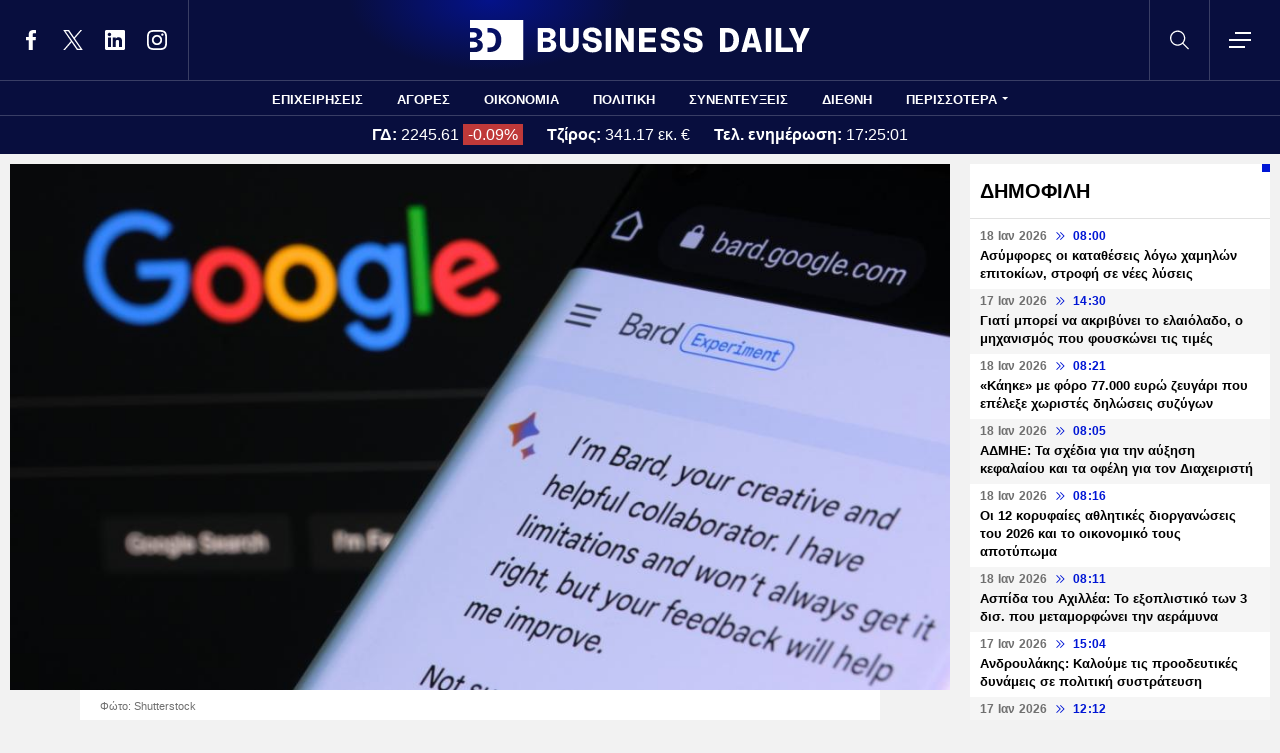

--- FILE ---
content_type: text/html; charset=UTF-8
request_url: https://www.businessdaily.gr/tehnologia/91899_diathesimo-stin-ellada-bard-o-boithos-tehnitis-noimosynis-tis-google
body_size: 24285
content:
<!DOCTYPE html>
<html lang="el" dir="ltr" prefix="content: http://purl.org/rss/1.0/modules/content/  dc: http://purl.org/dc/terms/  foaf: http://xmlns.com/foaf/0.1/  og: http://ogp.me/ns#  rdfs: http://www.w3.org/2000/01/rdf-schema#  schema: http://schema.org/  sioc: http://rdfs.org/sioc/ns#  sioct: http://rdfs.org/sioc/types#  skos: http://www.w3.org/2004/02/skos/core#  xsd: http://www.w3.org/2001/XMLSchema# " data-adman-async="true">
  <head>
    <meta charset="utf-8" />
<meta name="description" content="Πρόκειται για την μεγαλύτερη επέκταση του Bard μέχρι τώρα, το ισχυρό εργαλείο που μπορεί να χρησιμοποιηθεί για διάφορους σκοπούς, όπως η δημιουργία κειμένου, η μετάφραση γλωσσών και η απάντηση σε ερωτήσεις." />
<meta name="keywords" content="Google,Τεχνητή Νοημοσύνη" />
<link rel="canonical" href="https://www.businessdaily.gr/tehnologia/91899_diathesimo-stin-ellada-bard-o-boithos-tehnitis-noimosynis-tis-google" />
<link rel="icon" href="/themes/custom/businessdaily/favicon.ico" />
<link rel="icon" sizes="16x16" href="/themes/custom/businessdaily/images/favicon-16x16.png" />
<link rel="icon" sizes="32x32" href="/themes/custom/businessdaily/images/favicon-32x32.png" />
<link rel="icon" sizes="192x192" href="/themes/custom/businessdaily/images/android-chrome-192x192.png" />
<link rel="apple-touch-icon" sizes="180x180" href="/themes/custom/businessdaily/images/apple-touch-icon.png" />
<meta property="og:site_name" content="Business Daily" />
<meta property="og:type" content="article" />
<meta property="og:title" content="Διαθέσιμο στην Ελλάδα το Bard, ο βοηθός Τεχνητής Νοημοσύνης της Google" />
<meta property="og:description" content="Πρόκειται για την μεγαλύτερη επέκταση του Bard μέχρι τώρα, το ισχυρό εργαλείο που μπορεί να χρησιμοποιηθεί για διάφορους σκοπούς, όπως η δημιουργία κειμένου, η μετάφραση γλωσσών και η απάντηση σε ερωτήσεις." />
<meta property="og:image" content="https://www.businessdaily.gr/sites/default/files/styles/main_full/public/2023-07/businessdaily-google-bard.jpg?itok=k-3qieTN" />
<meta property="og:image:secure_url" content="https://www.businessdaily.gr/sites/default/files/styles/main_full/public/2023-07/businessdaily-google-bard.jpg?itok=k-3qieTN" />
<meta property="article:section" content="Τεχνολογία" />
<meta property="article:tag" content="Google" />
<meta property="article:tag" content="Τεχνητή Νοημοσύνη" />
<meta property="article:published_time" content="2023-07-13T19:10:27+03:00" />
<meta property="article:modified_time" content="2023-07-13T16:06:16+03:00" />
<meta name="twitter:card" content="summary_large_image" />
<meta name="twitter:site" content="@businessdailygr" />
<meta name="Generator" content="Drupal 10 (https://www.drupal.org)" />
<meta name="MobileOptimized" content="width" />
<meta name="HandheldFriendly" content="true" />
<meta name="viewport" content="width=device-width, initial-scale=1.0" />
<link rel="amphtml" href="https://www.businessdaily.gr/tehnologia/91899_diathesimo-stin-ellada-bard-o-boithos-tehnitis-noimosynis-tis-google?amp" />

    <title>Διαθέσιμο στην Ελλάδα το Bard, ο βοηθός Τεχνητής Νοημοσύνης της Google | Business Daily</title>
    <meta name="facebook-domain-verification" content="9g16z1brjvq17p7e1nov2j1vhjyaov" />
    <meta name="viewport" content="width=device-width, initial-scale=1.0" />
    <link rel="stylesheet" media="all" href="/core/modules/system/css/components/align.module.css?t8hnlz" />
<link rel="stylesheet" media="all" href="/core/modules/system/css/components/fieldgroup.module.css?t8hnlz" />
<link rel="stylesheet" media="all" href="/core/modules/system/css/components/container-inline.module.css?t8hnlz" />
<link rel="stylesheet" media="all" href="/core/modules/system/css/components/clearfix.module.css?t8hnlz" />
<link rel="stylesheet" media="all" href="/core/modules/system/css/components/details.module.css?t8hnlz" />
<link rel="stylesheet" media="all" href="/core/modules/system/css/components/hidden.module.css?t8hnlz" />
<link rel="stylesheet" media="all" href="/core/modules/system/css/components/item-list.module.css?t8hnlz" />
<link rel="stylesheet" media="all" href="/core/modules/system/css/components/js.module.css?t8hnlz" />
<link rel="stylesheet" media="all" href="/core/modules/system/css/components/nowrap.module.css?t8hnlz" />
<link rel="stylesheet" media="all" href="/core/modules/system/css/components/position-container.module.css?t8hnlz" />
<link rel="stylesheet" media="all" href="/core/modules/system/css/components/reset-appearance.module.css?t8hnlz" />
<link rel="stylesheet" media="all" href="/core/modules/system/css/components/resize.module.css?t8hnlz" />
<link rel="stylesheet" media="all" href="/core/modules/system/css/components/system-status-counter.css?t8hnlz" />
<link rel="stylesheet" media="all" href="/core/modules/system/css/components/system-status-report-counters.css?t8hnlz" />
<link rel="stylesheet" media="all" href="/core/modules/system/css/components/system-status-report-general-info.css?t8hnlz" />
<link rel="stylesheet" media="all" href="/core/modules/system/css/components/tablesort.module.css?t8hnlz" />
<link rel="stylesheet" media="all" href="/core/modules/views/css/views.module.css?t8hnlz" />
<link rel="stylesheet" media="all" href="/modules/contrib/extlink/css/extlink.css?t8hnlz" />
<link rel="stylesheet" media="all" href="/themes/custom/businessdaily/css/layout/variables.css?t8hnlz" />
<link rel="stylesheet" media="all" href="/themes/custom/businessdaily/css/layout/layout.css?t8hnlz" />
<link rel="stylesheet" media="all" href="/themes/custom/businessdaily/css/components/latest-teaser.css?t8hnlz" />
<link rel="stylesheet" media="all" href="/themes/custom/businessdaily/css/components/small-teaser.css?t8hnlz" />
<link rel="stylesheet" media="all" href="/themes/custom/businessdaily/css/components/default-teaser.css?t8hnlz" />
<link rel="stylesheet" media="all" href="/themes/custom/businessdaily/css/pages/article.css?t8hnlz" />

    

              <script type="application/ld+json">
      {
    "@context": "https://schema.org",
    "@graph": [
        {
            "@type": "NewsArticle",
            "headline": "Διαθέσιμο στην Ελλάδα το Bard, ο βοηθός Τεχνητής Νοημοσύνης της Google",
            "articleBody": "Ανακοινώθηκε η μεγαλύτερη, μέχρι σήμερα, επέκταση του Bard, του βοηθού Τεχνητής Νοημοσύνης της Google,&nbsp;το οποίο είναι πλέον διαθέσιμο στο μεγαλύτερο μέρος του κόσμου και στις ευρύτερα ομιλούμενες γλώσσες, και έρχεται στην Ελλάδα με νέες λειτουργίες που θα βοηθήσουν τους χρήστες να προσαρμόσουν καλύτερα την εμπειρία τους.\r\n\r\nΕιδικότερα, όπως αναφέρει η Google,&nbsp;από σήμερα οι Έλληνες αλλά και χρήστες από άλλες χώρες όπως η Βραζιλία&nbsp;μπορούν αλληλεπιδρούν&nbsp;με το Bard σε περισσότερες από 40 γλώσσες, όπως τα ελληνικά. Ο τεχνολογικός κολοσσός σημειώνει πως για να γίνει&nbsp;εφικτή αυτή η επέκταση, υπήρξε στενή συνεργασία&nbsp;με ειδικούς, υπεύθυνους χάραξης πολιτικής και ρυθμιστικές αρχές.\r\n\r\n«Παρέχοντας το Bard σε όλο και περισσότερες περιοχές και γλώσσες, με την πάροδο του χρόνου, θα συνεχίσουμε να χρησιμοποιούμε τις Αρχές AI της Google ως οδηγό, να ενσωματώνουμε τα σχόλια των χρηστών και να λαμβάνουμε μέτρα για την προστασία του απορρήτου και των δεδομένων τους», αναφέρει η Google.&nbsp;\r\n\r\nΞεκινάνε τρεις ενημερώσεις, ώστε οι απαντήσεις του Bard να ταιριάζουν καλύτερα στις ανάγκες:\r\n\r\n\r\n\tΑκούστε τις απαντήσεις: Μερικές φορές το να ακούτε κάτι δυνατά μπορεί να σας βοηθήσει να προσεγγίσετε την ιδέα σας με διαφορετικό τρόπο. Γι' αυτό, από σήμερα, μπορείτε να ακούσετε τις απαντήσεις του Bard. Αυτό είναι ιδιαίτερα χρήσιμο εάν θέλετε να ακούσετε τη σωστή προφορά μιας λέξης ή να ακούσετε ένα ποίημα ή ένα σενάριο. Απλώς πληκτρολογήστε ένα μήνυμα και επιλέξτε το εικονίδιο ήχου για να ακούσετε τις απαντήσεις του Bard. Αυτή η λειτουργία είναι πλέον διαθέσιμη σε περισσότερες από 40 γλώσσες, ενώ σύντομα θα είναι διαθέσιμη και στα ελληνικά.\r\n\tΠροσαρμόστε εύκολα τις απαντήσεις του Bard: Τώρα μπορείτε να αλλάξετε τον τόνο και το στυλ των απαντήσεων του Bard σε πέντε διαφορετικές επιλογές: απλό, μακρύ, σύντομο, επαγγελματικό ή ανεπίσημο. Για παράδειγμα, μπορείτε να ζητήσετε από το Bard να σας βοηθήσει να γράψετε μια αγγελία για μια πολυθρόνα vintage και, στη συνέχεια, να συντομεύσετε την απάντηση χρησιμοποιώντας την αναπτυσσόμενη λίστα. Αυτό το χαρακτηριστικό είναι διαθέσιμο στα αγγλικά και θα επεκταθεί σύντομα σε νέες γλώσσες.&nbsp;\r\n\t&nbsp;\r\n\r\n\r\nΞεκινούν επίσης τρεις νέες δυνατότητες στο Bard για βοηθήσουν τους χρήστες να κάνουν περισσότερα:\r\n\r\n\r\n\tΚαρφιτσώστε, οργανώστε και τροποποιήστε συνομιλίες: Αντιλαμβανόμαστε ότι θέλετε να μπορείτε να επανεξετάζετε τις οδηγίες, γι' αυτό προσθέτουμε νέους τρόπους προκειμένου να τις καρφιτσώνετε και να μετονομάζετε τις συνομιλίες σας με το Bard. Πλέον, όταν ξεκινάτε μια συνομιλία, θα δείτε επιλογές για καρφίτσωμα, μετονομασία και λήψη πρόσφατων συνομιλιών στην πλαϊνή μπάρα. Για παράδειγμα, αν ζητήσετε από το Bard να σκεφτεί τρόπους που θα σας βοηθήσουν να συγκρίνετε τα υπαίθρια αθλήματα για το καλοκαίρι, μπορείτε να επανεξετάσετε τις συμβουλές αυτές αργότερα. Αυτή η λειτουργία είναι πλέον διαθέσιμη σε περισσότερες από 40 γλώσσες.\r\n\tΕξάγετε κώδικα σε περισσότερα σημεία: Συνεχίζουμε να βλέπουμε ενδιαφέρον στη χρήση του Bard για εργασίες προγραμματισμού. Έτσι, σήμερα προσθέτουμε μια νέα λειτουργία που σας επιτρέπει να εξάγετε κώδικα Python στο Replit, εκτός από το GoogleColab. Αυτή η λειτουργία είναι πλέον διαθέσιμη σε περισσότερες από 40 γλώσσες.\r\n\tΜοιραστείτε απαντήσεις με φίλους: Επίσης, διευκολύναμε την κοινή χρήση μέρους ή του συνόλου της συνομιλίας Bard με το δίκτυό σας. Με κοινόχρηστους συνδέσμους, μπορείτε να μοιραστείτε τις ιδέες και τις δημιουργίες σας με άλλους. Αυτή η δυνατότητα είναι διαθέσιμη σε περισσότερες από 40 γλώσσες.\r\n\tΧρησιμοποιήστε εικόνες: Οι εικόνες είναι ένα μεγάλο μέρος του τρόπου με τον οποίο χρησιμοποιούμε τη φαντασία μας. Στο I/O, ανακοινώσαμε ότι θα ενσωματώσουμε τις δυνατότητες του GoogleLens στο Bard. Είτε θέλετε περισσότερες πληροφορίες για μια εικόνα, είτε χρειάζεστε έμπνευση για μια λεζάντα ή σημείωση σε μια εικόνα, όπως να ευχαριστήσετε κάποιον για ένα δώρο, μπορείτε τώρα να ανεβάσετε εικόνες με οδηγίες και το Bard θα τις αναλύσει για να σας βοηθήσει. Αυτή η λειτουργία είναι προς το παρόν &nbsp;διαθέσιμη στα αγγλικά, ενώ σύντομα θα επεκταθεί σε περισσότερες γλώσσες.\r\n\r\n",
            "keywords": [
                "Google",
                "Τεχνητή Νοημοσύνη"
            ],
            "articleSection": "Τεχνολογία",
            "about": [
                {
                    "@type": "Thing",
                    "name": "Google"
                },
                {
                    "@type": "Thing",
                    "name": "Τεχνητή Νοημοσύνη"
                }
            ],
            "author": [
                {
                    "@type": "Person",
                    "name": "Newsroom",
                    "url": "https://www.businessdaily.gr/newsroom"
                }
            ],
            "image": [
                {
                    "@type": "ImageObject",
                    "url": "https://www.businessdaily.gr/sites/default/files/styles/main_full/public/2023-07/businessdaily-google-bard.jpg?itok=k-3qieTN"
                }
            ],
            "datePublished": "2023-07-13T19:10:27+03:00",
            "dateModified": "2023-07-13T16:06:16+03:00",
            "mainEntityOfPage": {
                "@type": "WebPage",
                "@id": "https://www.businessdaily.gr/tehnologia/91899_diathesimo-stin-ellada-bard-o-boithos-tehnitis-noimosynis-tis-google"
            },
            "publisher": {
                "@type": "NewsMediaOrganization",
                "name": "BusinessDaily",
                "url": "https://www.businessdaily.gr",
                "logo": {
                    "@type": "ImageObject",
                    "url": "https://www.businessdaily.gr/themes/custom/businessdaily/images/bd-logo-news.png",
                    "width": 510,
                    "height": 60
                },
                "sameAs": [
                    "https://facebook.com/BusinessDaily1/",
                    "https://twitter.com/BusinessDaily9",
                    "https://www.linkedin.com/company/businessdaily/",
                    "https://www.instagram.com/businessdailygr/"
                ]
            }
        },
        {
            "@type": "WebPage",
            "name": "Διαθέσιμο στην Ελλάδα το Bard, ο βοηθός Τεχνητής Νοημοσύνης της Google",
            "url": "https://www.businessdaily.gr/tehnologia/91899_diathesimo-stin-ellada-bard-o-boithos-tehnitis-noimosynis-tis-google"
        },
        {
            "@type": "BreadcrumbList",
            "itemListElement": [
                {
                    "@type": "ListItem",
                    "position": 1,
                    "name": "Home",
                    "item": "https://www.businessdaily.gr/"
                },
                {
                    "@type": "ListItem",
                    "position": 2,
                    "name": "Τεχνολογία",
                    "item": "https://www.businessdaily.gr/tehnologia"
                },
                {
                    "@type": "ListItem",
                    "position": 3,
                    "name": "Διαθέσιμο στην Ελλάδα το Bard, ο βοηθός Τεχνητής Νοημοσύνης της Google",
                    "item": "https://www.businessdaily.gr/tehnologia/91899_diathesimo-stin-ellada-bard-o-boithos-tehnitis-noimosynis-tis-google"
                }
            ]
        }
    ]
}
    </script>
            
      <!-- Google tag (gtag.js) -->
<script async src="https://www.googletagmanager.com/gtag/js?id=G-LTWY5QDNS4"></script>
<script>
  window.dataLayer = window.dataLayer || [];
  function gtag(){dataLayer.push(arguments);}
  gtag('js', new Date());

  gtag('config', 'G-LTWY5QDNS4');
</script>

      <script>
      window.googletag = window.googletag || {}
      window.googletag.cmd = window.googletag.cmd || []
      googletag.cmd.push(function() {

        var inline = googletag.sizeMapping()
          .addSize([340, 200], [[300, 600], [300, 250]])
          .addSize([768, 200], [[300, 250]])
          .build();

        var billboard = googletag.sizeMapping()
          .addSize([340, 200], [[300, 600], [300, 250]])
          .addSize([768, 200], [[728, 90], [300, 250]])
          .addSize([1024, 200], [[970, 250], [728, 90]])
          .addSize([1100, 200], [[728, 90]])
          .addSize([1320, 200], [[970, 250], [728, 90]])
          .build();

        // googletag.defineSlot('/21863966779/skin', [1, 1], 'skin').addService(googletag.pubads());
        // googletag.defineSlot('/21863966779/prestitial', [1, 1], 'prestitial').addService(googletag.pubads());

                googletag.defineSlot('/21863966779/sidebar_1', [[300, 600], [300, 250]], 'sidebar_1').addService(googletag.pubads());
        googletag.defineSlot('/21863966779/sidebar_2', [[300, 600], [300, 250]], 'sidebar_2').addService(googletag.pubads());
        googletag.defineSlot('/21863966779/sidebar_3', [[300, 600], [300, 250]], 'sidebar_3').addService(googletag.pubads());
        googletag.defineSlot('/21863966779/latest_sponsorship', [300, 50], 'latest_sponsorship').addService(googletag.pubads());

                  googletag.defineSlot('/21863966779/in_article_1', [[300, 600], [300, 250]], 'in_article_1')
            .addService(googletag.pubads());
          googletag.defineSlot('/21863966779/in_article_2', [[300, 600], [300, 250]], 'in_article_2')
            .addService(googletag.pubads());
          googletag.defineSlot('/21863966779/article_end', [[300, 600], [300, 250]], 'article_end')
            .defineSizeMapping(inline)
            .addService(googletag.pubads());
        
                googletag.pubads().setTargeting('nid', ["91899"]);
                googletag.pubads().setTargeting('category', ["tehnologia"]);
                googletag.pubads().setTargeting('tag', ["google","tehniti_noimosyni"]);
        
        googletag.pubads().collapseEmptyDivs();
        googletag.pubads().setCentering(true);
        googletag.pubads().disableInitialLoad();
        googletag.pubads().enableSingleRequest();
        googletag.enableServices();
      });
    </script>
    <script defer src="https://static.adman.gr/adman.js"></script>
    <script> window.AdmanQueue = window.AdmanQueue || []; </script>
    <script> window.GrxSingleRequest = true; </script>
    <script async src="https://pagead2.googlesyndication.com/pagead/js/adsbygoogle.js?client=ca-pub-3916436312037221" crossorigin="anonymous"></script>
    
      </head>
  <body>
    
    <!--Routename: entity.node.canonical-->  <div class="dialog-off-canvas-main-canvas" data-off-canvas-main-canvas>
    <div class="page">

  <header class="header">
  <section class="header__top">
    <div class="container container--header">
      <a href="/" class="logo" title="Business Daily">
        <figure>
          <img src="/themes/custom/businessdaily/images/logo.svg" alt="Business Daily" width="340" height="40">
        </figure>
      </a>
      <ul class="header__social">
        <li>
          <a href="https://facebook.com/BusinessDaily1/" target="_blank">
            <svg>
              <use xlink:href="/themes/custom/businessdaily/images/sprite.svg#facebook"></use>
            </svg>
            <span>Facebook</span>
          </a>
        </li>
        <li>
          <a href="https://twitter.com/BusinessDaily9" target="_blank">
            <svg>
              <use xlink:href="/themes/custom/businessdaily/images/sprite.svg#twitter"></use>
            </svg>
            <span>Twitter</span>
          </a>
        </li>
        <li>
          <a href="https://www.linkedin.com/company/businessdaily/" target="_blank">
            <svg>
              <use xlink:href="/themes/custom/businessdaily/images/sprite.svg#linkedin"></use>
            </svg>
            <span>LinkedIn</span>
          </a>
        </li>
        <li>
          <a href="https://www.instagram.com/businessdailygr/" target="_blank">
            <svg>
              <use xlink:href="/themes/custom/businessdaily/images/sprite.svg#instagram"></use>
            </svg>
            <span>Instagram</span>
          </a>
        </li>
      </ul>
      <svg class="header__search js-trigger-search">
        <use xlink:href="/themes/custom/businessdaily/images/sprite.svg#search"></use>
      </svg>
      <span class="header__burger js-trigger-menu">
        <span>CLOSE</span>
        <svg>
          <use xlink:href="/themes/custom/businessdaily/images/sprite.svg#burger"></use>
        </svg>
      </span>

      <form action="/search" accept-charset="UTF-8" class="search-form search-form--header">
        <div class="form__item">
          <input placeholder="Αναζήτηση" type="text" name="keywords" value="" size="15" maxlength="128">
        </div>
        <div class="form__submit">
          <input type="submit" value="Search" class="form-submit">
          <svg><use xlink:href="/themes/custom/businessdaily/images/sprite.svg#arrow-cta"></use></svg>
        </div>
      </form>

    </div>
  </section>

  

        <nav class="container main-menu">
      <ul>
                  <li><a href="/epiheiriseis" data-drupal-link-system-path="taxonomy/term/1">ΕΠΙΧΕΙΡΗΣΕΙΣ</a></li>
                  <li><a href="/agores" data-drupal-link-system-path="taxonomy/term/2">ΑΓΟΡΕΣ</a></li>
                  <li><a href="/oikonomia" data-drupal-link-system-path="taxonomy/term/3">ΟΙΚΟΝΟΜΙΑ</a></li>
                  <li><a href="/politiki" data-drupal-link-system-path="taxonomy/term/4">ΠΟΛΙΤΙΚΗ</a></li>
                  <li><a href="/synenteyxeis" data-drupal-link-system-path="taxonomy/term/12">ΣΥΝΕΝΤΕΥΞΕΙΣ</a></li>
                  <li><a href="/diethni" data-drupal-link-system-path="taxonomy/term/6">ΔΙΕΘΝΗ</a></li>
                <li class="main-menu__last js-trigger-menu">ΠΕΡΙΣΣΟΤΕΡΑ</li>
      </ul>
    </nav>

    <section class="header__extended-area">
      <div class="container container--menu">
        <a href="/" class="header__vertical-logo" aria-label="Business Daily home">
          <figure>
            <img src="/themes/custom/businessdaily/images/logo-vertical.svg" alt="Business Daily logo" width="67" height="85">
          </figure>
        </a>
        <ul class="header__extended-menu">
                      <li><a href="/epiheiriseis" data-drupal-link-system-path="taxonomy/term/1">ΕΠΙΧΕΙΡΗΣΕΙΣ</a></li>
                      <li><a href="/agores" data-drupal-link-system-path="taxonomy/term/2">ΑΓΟΡΕΣ</a></li>
                      <li><a href="/oikonomia" data-drupal-link-system-path="taxonomy/term/3">ΟΙΚΟΝΟΜΙΑ</a></li>
                      <li><a href="/politiki" data-drupal-link-system-path="taxonomy/term/4">ΠΟΛΙΤΙΚΗ</a></li>
                      <li><a href="/synenteyxeis" data-drupal-link-system-path="taxonomy/term/12">ΣΥΝΕΝΤΕΥΞΕΙΣ</a></li>
                      <li><a href="/diethni" data-drupal-link-system-path="taxonomy/term/6">ΔΙΕΘΝΗ</a></li>
                      <li><a href="/tehnologia" data-drupal-link-system-path="taxonomy/term/13">ΤΕΧΝΟΛΟΓΙΑ</a></li>
                      <li><a href="/esg" data-drupal-link-system-path="taxonomy/term/1790">ESG</a></li>
                      <li><a href="/hrimatistiriakes-anakoinoseis" data-drupal-link-system-path="taxonomy/term/2034">ΧΡΗΜΑΤΙΣΤΗΡΙΑΚΕΣ ΑΝΑΚΟΙΝΩΣΕΙΣ</a></li>
                      <li><a href="/koinonia" data-drupal-link-system-path="taxonomy/term/5">ΚΟΙΝΩΝΙΑ</a></li>
                      <li><a href="/epimonos-kipoyros" data-drupal-link-system-path="taxonomy/term/9">ΕΠΙΜΟΝΟΣ ΚΗΠΟΥΡΟΣ</a></li>
                      <li><a href="/market-maker" data-drupal-link-system-path="taxonomy/term/2048">MARKET MAKER</a></li>
                      <li><a href="/apopseis" data-drupal-link-system-path="taxonomy/term/11">ΑΠΟΨΕΙΣ</a></li>
                      <li><a href="/xristika" data-drupal-link-system-path="taxonomy/term/1498">ΧΡΗΣΤΙΚΑ</a></li>
                      <li><a href="/eleytheros-hronos" data-drupal-link-system-path="taxonomy/term/14">ΕΛΕΥΘΕΡΟΣ ΧΡΟΝΟΣ</a></li>
                      <li><a href="/business-life" data-drupal-link-system-path="taxonomy/term/1904">BUSINESS LIFE</a></li>
                      <li><a href="/tributes" data-drupal-link-system-path="tributes">ΑΦΙΕΡΩΜΑΤΑ</a></li>
                      <li><a href="/epiheirimatika-nea" data-drupal-link-system-path="taxonomy/term/2140">ΕΠΙΧΕΙΡΗΜΑΤΙΚΑ ΝΕΑ</a></li>
                      <li><a href="/photo-of-the-day" data-drupal-link-system-path="photo-of-the-day">H ΦΩΤΟΓΡΑΦΙΑ ΤΗΣ ΗΜΕΡΑΣ</a></li>
                      <li><a href="/podcasts" data-drupal-link-system-path="podcasts">PODCASTS</a></li>
                  </ul>
        <div class="header__extended-more">
          <div class="header__extended-social">
            <span class="header__extended-label">FOLLOW THE UPDATES</span>
            <ul>
              <li>
                <a href="https://facebook.com/BusinessDaily1/" target="_blank">
                  <svg>
                    <use xlink:href="/themes/custom/businessdaily/images/sprite.svg#facebook"></use>
                  </svg>
                  <span>Facebook</span>
                </a>
              </li>
              <li>
                <a href="https://twitter.com/BusinessDaily9" target="_blank">
                  <svg>
                    <use xlink:href="/themes/custom/businessdaily/images/sprite.svg#twitter"></use>
                  </svg>
                  <span>Twitter</span>
                </a>
              </li>
              <li>
                <a href="https://www.linkedin.com/company/businessdaily/" target="_blank">
                  <svg>
                    <use xlink:href="/themes/custom/businessdaily/images/sprite.svg#linkedin"></use>
                  </svg>
                  <span>LinkedIn</span>
                </a>
              </li>
              <li>
                <a href="https://www.instagram.com/businessdailygr/" target="_blank">
                  <svg>
                    <use xlink:href="/themes/custom/businessdaily/images/sprite.svg#instagram"></use>
                  </svg>
                  <span>Instagram</span>
                </a>
              </li>
            </ul>
          </div>

          <ul class="header__extended-secondary">
            

    
          <li><a href="/about" data-drupal-link-system-path="about">ΤΑΥΤΟΤΗΤΑ</a></li>
          <li><a href="/epikoinonia" data-drupal-link-system-path="node/3">ΕΠΙΚΟΙΝΩΝΙΑ</a></li>
          <li><a href="/node/2" data-drupal-link-system-path="node/2">ΟΡΟΙ ΧΡΗΣΗΣ</a></li>
    
  


          </ul>
        </div>
      </div>
    </section>

  


              <section class="header__market">
      <div class="container container--market">
        <span class="header__market-data">
          <strong>ΓΔ:</strong>
          <span class="js-gd-price">2245.61</span>
                      <span class="js-gd-percent">-0.09%</span>
                  </span>
        <span class="header__market-data">
          <strong>Τζίρος:</strong>
          <span class="js-gd-volume">341.17 εκ. €</span>
        </span>
        <span class="header__market-data">
          <strong>Τελ. ενημέρωση:</strong>
          <span class="js-gd-time">17:25:01</span>
        </span>
                                      </div>
    </section>

    <style>
      .spinner {
        display: none;
      }
    </style>
    <div class="iblir-container" data-iblir-container-config="view=RawData&symb=GD.ATH&lang=GR&inline=1&rawDataFields=price,pricePrevClosePricePDelta,instrName,totalTurnover,time"></div>
    <script>
      function onIBLiteIRRawDataUpdate (oRawData){

        console.log({oRawData});
        console.log('deprecated');
        return;

        let price = oRawData.price;
        fetchTotalTurnover('/api/total-turnover');
        let percent = oRawData.pricePrevClosePricePDelta.toFixed(2);
        let time = oRawData.time;
        document.querySelector('.js-gd-price').innerHTML = price;
        document.querySelector('.js-gd-percent').innerHTML = percent + '%';
        document.querySelector('.js-gd-percent').classList.remove('up');
        document.querySelector('.js-gd-percent').classList.remove('down');
        if (percent > 0) {
          document.querySelector('.js-gd-percent').classList.add('up');
        }
        if (percent < 0) {
          document.querySelector('.js-gd-percent').classList.add('down');
        }

        document.querySelector('.js-gd-time').innerHTML = time;
      }

      function fetchTotalTurnover(url) {
        return fetch(url)
        .then(response => {
          if (!response.ok) {
            throw new Error('Network response was not ok');
          }
          return response.json();
        })
        .then(data => {
          console.log({data});
          let newTotalTurnover = data.total_turnover.totalTurnover;
            if (newTotalTurnover != 0) {
              let volume = (newTotalTurnover / 1000000).toFixed(2);
              document.querySelector('.js-gd-volume').innerHTML = volume + ' εκ. €';
            }
        })
        .catch(error => {
          console.error('There was a problem with the fetch operation:', error);
        });
      }

      window.updateGD = function(){
        fetch('/api/total-turnover')
          .then(response => {
            if (!response.ok) {
              throw new Error('Network response was not ok');
            }
            return response.json();
          }).then(data => {

          window.data_gd = data;

          //if(typeof data.gd != 'undefined' && data.gd.length > 0){
          if (data.gd && typeof data.gd === 'object' && Object.keys(data.gd).length > 0) {

            let gd_data = data.gd;
            let price = gd_data.price;
            let time = gd_data.time || '';

            if(time.indexOf('.') > -1){
              time = time.split('.')[0];
            }


            console.log('GD Data:', gd_data);
            console.log('Gd Time: ', time);

            let percent = gd_data.pricePrevClosePricePDelta.toFixed(2);


            document.querySelector('.js-gd-price').innerHTML = price
            document.querySelector('.js-gd-percent').innerHTML = percent + '%'
            document.querySelector('.js-gd-percent').classList.remove('up')
            document.querySelector('.js-gd-percent').classList.remove('down')

            console.log({percent});

            if (percent > 0) {
              document.querySelector('.js-gd-percent').classList.add('up')
            }
            if (percent < 0) {
              document.querySelector('.js-gd-percent').classList.add('down')
            }

            document.querySelector('.js-gd-time').innerHTML = time;

          }

          let newTotalTurnover = data.total_turnover.totalTurnover;

          if (newTotalTurnover != 0) {
            let volume = (newTotalTurnover / 1000000).toFixed(2);

            //if volumen not NaN
            if(!isNaN(volume)) {

              if(volume === "-0.00"){
                volume = "0";
              }


              document.querySelector('.js-gd-volume').innerHTML = volume + ' εκ. €';
            }
          }
        }).catch(error => {
          console.error('There was a problem with the fetch operation:', error);
        });
      }

      window.updateGD();


      window.setInterval(function(){
        window.updateGD();
      }, 60000);

    </script>
  
</header>

  <main class="container container--main">
    
          <div class="split-content">

        <section class="split-content__main">
                        <div data-drupal-messages-fallback class="hidden"></div><article class="article ">
      <figure class="article__cover">
      <img alt="" title="" src="/sites/default/files/styles/main_full/public/2023-07/businessdaily-google-bard.jpg?itok=k-3qieTN" width="1045" height="585" loading="lazy" typeof="foaf:Image" />


              <figcaption>Φώτο: Shutterstock</figcaption>
          </figure>
    <div class="article__main js-is-article">
    <div class="article__main-inner">
      <h1>Διαθέσιμο στην Ελλάδα το Bard, ο βοηθός Τεχνητής Νοημοσύνης της Google</h1>
      <div class="article__info">

                  <a href="/newsroom" class="article__author">
                        <span>Newsroom</span>
          </a>
                        <a class="article__category" href="/tehnologia">ΤΕΧΝΟΛΟΓΙΑ</a>
                <div class="article__date">
          <time class="default-date" datetime="2023-07-13T19:10:27+03:00">
            <span class="date">13 Ιουλ 2023</span>
            <svg><use xlink:href="/themes/custom/businessdaily/images/sprite.svg#arrows-indication"></use></svg>
            <span>19:10</span>
          </time>
                  </div>
      </div>
      <div class="article__share">
        <ul class="article__share-inner">
          <li><a href="https://www.facebook.com/sharer.php?u=https://www.businessdaily.gr/tehnologia/91899_diathesimo-stin-ellada-bard-o-boithos-tehnitis-noimosynis-tis-google"><svg><use xlink:href="/themes/custom/businessdaily/images/sprite.svg#facebook"></use></svg><span>Facebook</span></a></li>
          <li><a href="https://twitter.com/intent/tweet?text=%CE%94%CE%B9%CE%B1%CE%B8%CE%AD%CF%83%CE%B9%CE%BC%CE%BF%20%CF%83%CF%84%CE%B7%CE%BD%20%CE%95%CE%BB%CE%BB%CE%AC%CE%B4%CE%B1%20%CF%84%CE%BF%20Bard%2C%20%CE%BF%20%CE%B2%CE%BF%CE%B7%CE%B8%CF%8C%CF%82%20%CE%A4%CE%B5%CF%87%CE%BD%CE%B7%CF%84%CE%AE%CF%82%20%CE%9D%CE%BF%CE%B7%CE%BC%CE%BF%CF%83%CF%8D%CE%BD%CE%B7%CF%82%20%CF%84%CE%B7%CF%82%20Google&url=https://www.businessdaily.gr/tehnologia/91899_diathesimo-stin-ellada-bard-o-boithos-tehnitis-noimosynis-tis-google"><svg><use xlink:href="/themes/custom/businessdaily/images/sprite.svg#twitter"></use></svg><span>Twitter</span></a></li>
          <li><a href="https://wa.me/?text=https://www.businessdaily.gr/tehnologia/91899_diathesimo-stin-ellada-bard-o-boithos-tehnitis-noimosynis-tis-google" data-action="share/whatsapp/share"><svg><use xlink:href="/themes/custom/businessdaily/images/sprite.svg#whatsapp"></use></svg><span>WhatsApp</span></a></li>
          <li class="mob"><a href="fb-messenger://share/?link=https://www.businessdaily.gr/tehnologia/91899_diathesimo-stin-ellada-bard-o-boithos-tehnitis-noimosynis-tis-google"><svg><use xlink:href="/themes/custom/businessdaily/images/sprite.svg#messenger"></use></svg><span>Messenger</span></a></li>
          <li><a href="https://www.linkedin.com/sharing/share-offsite/?url=https://www.businessdaily.gr/tehnologia/91899_diathesimo-stin-ellada-bard-o-boithos-tehnitis-noimosynis-tis-google"><svg><use xlink:href="/themes/custom/businessdaily/images/sprite.svg#linkedin"></use></svg><span>Linkedin</span></a></li>
          <li><a href="mailto:?subject=%CE%94%CE%B9%CE%B1%CE%B8%CE%AD%CF%83%CE%B9%CE%BC%CE%BF%20%CF%83%CF%84%CE%B7%CE%BD%20%CE%95%CE%BB%CE%BB%CE%AC%CE%B4%CE%B1%20%CF%84%CE%BF%20Bard%2C%20%CE%BF%20%CE%B2%CE%BF%CE%B7%CE%B8%CF%8C%CF%82%20%CE%A4%CE%B5%CF%87%CE%BD%CE%B7%CF%84%CE%AE%CF%82%20%CE%9D%CE%BF%CE%B7%CE%BC%CE%BF%CF%83%CF%8D%CE%BD%CE%B7%CF%82%20%CF%84%CE%B7%CF%82%20Google&body=https://www.businessdaily.gr/tehnologia/91899_diathesimo-stin-ellada-bard-o-boithos-tehnitis-noimosynis-tis-google"><svg><use xlink:href="/themes/custom/businessdaily/images/sprite.svg#mail"></use></svg><span>E-mail</span></a></li>
        </ul>
      </div>

      
              <div class="article__summary">
          Πρόκειται για την μεγαλύτερη επέκταση του Bard μέχρι τώρα, το ισχυρό εργαλείο που μπορεί να χρησιμοποιηθεί για διάφορους σκοπούς, όπως η δημιουργία κειμένου, η μετάφραση γλωσσών και η απάντηση σε ερωτήσεις.
        </div>
      
      <div class="article__body">
          <p>Ανακοινώθηκε η μεγαλύτερη, μέχρι σήμερα, επέκταση του Bard, του βοηθού Τεχνητής Νοημοσύνης της Google,&nbsp;το οποίο είναι πλέον διαθέσιμο στο μεγαλύτερο μέρος του κόσμου και στις ευρύτερα ομιλούμενες γλώσσες, και έρχεται στην Ελλάδα με νέες λειτουργίες που θα βοηθήσουν τους χρήστες να προσαρμόσουν καλύτερα την εμπειρία τους.</p>

<p>Ειδικότερα, όπως αναφέρει η <strong>Google</strong>,&nbsp;από σήμερα οι Έλληνες αλλά και χρήστες από άλλες χώρες όπως η Βραζιλία&nbsp;μπορούν αλληλεπιδρούν&nbsp;με το <strong>Bard </strong>σε περισσότερες από 40 γλώσσες, όπως τα ελληνικά. Ο τεχνολογικός κολοσσός σημειώνει πως για να γίνει&nbsp;εφικτή αυτή η επέκταση, υπήρξε στενή συνεργασία&nbsp;με ειδικούς, υπεύθυνους χάραξης πολιτικής και ρυθμιστικές αρχές.</p>

<p><em>«Παρέχοντας το <strong>Bard </strong>σε όλο και περισσότερες περιοχές και γλώσσες, με την πάροδο του χρόνου, θα συνεχίσουμε να χρησιμοποιούμε τις <strong>Αρχές AI της Google</strong> ως οδηγό, να ενσωματώνουμε τα σχόλια των χρηστών και να λαμβάνουμε μέτρα για την προστασία του απορρήτου και των δεδομένων τους»</em>, αναφέρει η Google.&nbsp;</p>

<p><strong>Ξεκινάνε τρεις ενημερώσεις, ώστε οι απαντήσεις του Bard να ταιριάζουν καλύτερα στις ανάγκες:</strong></p>

<ul>
	<li><strong>Ακούστε τις απαντήσεις</strong>: Μερικές φορές το να ακούτε κάτι δυνατά μπορεί να σας βοηθήσει να προσεγγίσετε την ιδέα σας με διαφορετικό τρόπο. Γι' αυτό, από σήμερα, μπορείτε να ακούσετε τις απαντήσεις του <strong>Bard</strong>. Αυτό είναι ιδιαίτερα χρήσιμο εάν θέλετε να ακούσετε τη σωστή προφορά μιας λέξης ή να ακούσετε ένα ποίημα ή ένα σενάριο. Απλώς πληκτρολογήστε ένα μήνυμα και επιλέξτε το εικονίδιο ήχου για να ακούσετε τις απαντήσεις του Bard. Αυτή η λειτουργία είναι πλέον διαθέσιμη σε περισσότερες από <strong>40 γλώσσες</strong>, ενώ σύντομα θα είναι διαθέσιμη και στα ελληνικά.</li>
	<li><strong>Προσαρμόστε εύκολα τις απαντήσεις του Bard</strong>: Τώρα μπορείτε να αλλάξετε τον τόνο και το στυλ των απαντήσεων του <strong>Bard </strong>σε πέντε διαφορετικές επιλογές: απλό, μακρύ, σύντομο, επαγγελματικό ή ανεπίσημο. Για παράδειγμα, μπορείτε να ζητήσετε από το Bard να σας βοηθήσει να γράψετε μια αγγελία για μια πολυθρόνα vintage και, στη συνέχεια, να συντομεύσετε την απάντηση χρησιμοποιώντας την αναπτυσσόμενη λίστα. Αυτό το χαρακτηριστικό είναι διαθέσιμο στα αγγλικά και θα επεκταθεί σύντομα σε νέες γλώσσες.&nbsp;<br>
	&nbsp;</li>
</ul>

<p><strong>Ξεκινούν επίσης τρεις νέες δυνατότητες στο Bard για βοηθήσουν τους χρήστες να κάνουν περισσότερα:</strong></p>

<ul>
	<li>Καρφιτσώστε, οργανώστε και τροποποιήστε συνομιλίες: Αντιλαμβανόμαστε ότι θέλετε να μπορείτε να επανεξετάζετε τις οδηγίες, γι' αυτό προσθέτουμε νέους τρόπους προκειμένου να τις καρφιτσώνετε και να μετονομάζετε τις συνομιλίες σας με το <strong>Bard</strong>. Πλέον, όταν ξεκινάτε μια συνομιλία, θα δείτε επιλογές για καρφίτσωμα, μετονομασία και λήψη πρόσφατων συνομιλιών στην πλαϊνή μπάρα. Για παράδειγμα, αν ζητήσετε από το <strong>Bard </strong>να σκεφτεί τρόπους που θα σας βοηθήσουν να συγκρίνετε τα υπαίθρια αθλήματα για το καλοκαίρι, μπορείτε να επανεξετάσετε τις συμβουλές αυτές αργότερα. Αυτή η λειτουργία είναι πλέον διαθέσιμη σε περισσότερες από <strong>40 γλώσσες</strong>.</li>
	<li>Εξάγετε κώδικα σε περισσότερα σημεία: Συνεχίζουμε να βλέπουμε ενδιαφέρον στη χρήση του Bard για εργασίες προγραμματισμού. Έτσι, σήμερα προσθέτουμε μια νέα λειτουργία που σας επιτρέπει να εξάγετε κώδικα <strong>Python </strong>στο <strong>Replit</strong>, εκτός από το <strong>GoogleColab</strong>. Αυτή η λειτουργία είναι πλέον διαθέσιμη σε περισσότερες από 40 γλώσσες.</li>
	<li>Μοιραστείτε απαντήσεις με φίλους: Επίσης, διευκολύναμε την κοινή χρήση μέρους ή του συνόλου της συνομιλίας <strong>Bard </strong>με το δίκτυό σας. Με κοινόχρηστους συνδέσμους, μπορείτε να μοιραστείτε τις ιδέες και τις δημιουργίες σας με άλλους. Αυτή η δυνατότητα είναι διαθέσιμη σε περισσότερες από <strong>40 γλώσσες</strong>.</li>
	<li><strong>Χρησιμοποιήστε εικόνες</strong>: Οι εικόνες είναι ένα μεγάλο μέρος του τρόπου με τον οποίο χρησιμοποιούμε τη φαντασία μας. Στο I/O, ανακοινώσαμε ότι θα ενσωματώσουμε τις δυνατότητες του <strong>GoogleLens </strong>στο <strong>Bard</strong>. Είτε θέλετε περισσότερες πληροφορίες για μια εικόνα, είτε χρειάζεστε έμπνευση για μια λεζάντα ή σημείωση σε μια εικόνα, όπως να ευχαριστήσετε κάποιον για ένα δώρο, μπορείτε τώρα να ανεβάσετε εικόνες με οδηγίες και το Bard θα τις αναλύσει για να σας βοηθήσει. Αυτή η λειτουργία είναι προς το παρόν &nbsp;διαθέσιμη στα αγγλικά, ενώ σύντομα θα επεκταθεί σε περισσότερες γλώσσες.</li>
</ul>


              </div>

      <a href="https://news.google.com/publications/CAAiEENY3dbWwX-Jf5IjHJhsBhoqFAgKIhBDWN3W1sF_iX-SIxyYbAYa" target="_blank" class="article__promotional">
        <img src="/themes/custom/businessdaily/images/google_news.svg" alt="Google news logo" width="59" height="48" loading="lazy" />
        Ακολουθήστε το Business Daily στο Google news
        <svg><use xlink:href="/themes/custom/businessdaily/images/sprite.svg#arrow-cta"></use></svg>
      </a>

      <div class="adv adv--full" id="xau-6600-1">
        <script>
          window.AdmanQueue = window.AdmanQueue || [];
          AdmanQueue.push(function () {
            Adman.adunit({
              id: 6600,
              h: 'https://x.grxchange.gr',
              elementId: 'xau-6600-1',
              
            })
          });
        </script>
      </div>

      
                  
              <ul class="article__tags">
                      <li><a href="/google">Google</a></li>
                      <li><a href="/tehniti-noimosyni">Τεχνητή Νοημοσύνη</a></li>
                  </ul>
      
    </div>
  </div>
  <section class="article__related">
          <h3 class="block-title"><span>ΣΧΕΤΙΚΑ ΑΡΘΡΑ</span></h3>
        
  <div class="default-teasers ">
                        
                                  
              <article class="default-teaser">
          <a href="/tehnologia/174864_ereyna-tis-ee-gia-katahristiki-hrisi-dedomenon-ai-apo-ti-google">
                          <picture>
                                      <source srcset="/sites/default/files/styles/default_teaser/public/2020-11/businessdaily-komision-europe-european-union.jpg?itok=GAR3qM1m 1x" media="screen and (min-width: 601px)" type="image/jpeg" width="335" height="400"/>
          <source srcset="/sites/default/files/styles/small_teaser/public/2020-11/businessdaily-komision-europe-european-union.jpg?itok=L-0wdsWV 1x" media="(max-width: 600px)" type="image/jpeg" width="226" height="127"/>
          <img loading="lazy" src="/sites/default/files/styles/small_teaser/public/2020-11/businessdaily-komision-europe-european-union.jpg?itok=L-0wdsWV" width="226" height="127" alt="Κτίριο Ευρωπαϊκής Επιτροπής" title="Έδρα Ευρωπαϊκής Επιτροπής στις Βρυξέλλες" typeof="foaf:Image" />



  


                    
                                    

                                                                                                                                                                                                                  

              </picture>
                        <div class="default-teaser__info">
                              <svg class="default-teaser__arrow"><use xlink:href="/themes/custom/businessdaily/images/sprite.svg#arrow-cta"></use></svg>
                <span class="default-teaser__category">ΤΕΧΝΟΛΟΓΙΑ</span>
                
              <h4>Η ΕΕ ερευνά τη Google για καταχρηστική χρήση δεδομένων στην AI</h4>
                              <div class="default-teaser__summary">
                  Η ΕΕ άρχισε νέα έρευνα κατά της Google για χρήση περιεχομένου σε υπηρεσίες AI, εξετάζοντας εάν παραβιάζονται κανόνες ανταγωνισμού και δικαιώματα δημιουργών και Youtubers, κυρίως όσον αφορά περιεχόμενο που χρησιμοποιείται χωρίς άδεια ή αμοιβή.
                </div>
                                            <time class="default-date" datetime="2025-12-09T12:12:01+02:00">
                  <span class="date">09 Δεκ 2025</span>
                  <svg><use xlink:href="/themes/custom/businessdaily/images/sprite.svg#arrows-indication"></use></svg>
                  <span>12:12</span>
                </time>
                          </div>
          </a>
                  </article>
      

                        
                                  
              <article class="default-teaser">
          <a href="/tehnologia/170778_proeidopoiisi-google-kamia-etaireia-den-tha-meinei-alobiti-skasei-i-foyska-ai">
                          <picture>
                                      <source srcset="/sites/default/files/styles/default_teaser/public/2025-08/texniti-noimosini-ai.jpg?itok=J6Ykuj3f 1x" media="screen and (min-width: 601px)" type="image/jpeg" width="335" height="400"/>
          <source srcset="/sites/default/files/styles/small_teaser/public/2025-08/texniti-noimosini-ai.jpg?itok=nKvXheez 1x" media="(max-width: 600px)" type="image/jpeg" width="226" height="127"/>
          <img loading="lazy" src="/sites/default/files/styles/small_teaser/public/2025-08/texniti-noimosini-ai.jpg?itok=nKvXheez" width="226" height="127" alt="Τεχνητή νοημοσύνη επιχειρήσεις" title="Τεχνητή νοημοσύνη και ανάλυση δεδομένων" typeof="foaf:Image" />



  


                    
                                    

                                                                                                                                                                                                                  

              </picture>
                        <div class="default-teaser__info">
                              <svg class="default-teaser__arrow"><use xlink:href="/themes/custom/businessdaily/images/sprite.svg#arrow-cta"></use></svg>
                <span class="default-teaser__category">ΤΕΧΝΟΛΟΓΙΑ</span>
                
              <h4>Google: Προειδοποίηση Πιτσάι για κίνδυνο έκρηξης φούσκας στο AI</h4>
                              <div class="default-teaser__summary">
                  Ο CEO της Google, Σουντάρ Πιτσάι, προειδοποιεί για φούσκα στην AI, τις τεράστιες ενεργειακές απαιτήσεις και τις αλλαγές στην εργασία, τονίζοντας ότι καμία εταιρεία δεν θα μείνει αλώβητη.
                </div>
                                            <time class="default-date" datetime="2025-11-18T13:18:52+02:00">
                  <span class="date">18 Νοε 2025</span>
                  <svg><use xlink:href="/themes/custom/businessdaily/images/sprite.svg#arrows-indication"></use></svg>
                  <span>13:18</span>
                </time>
                          </div>
          </a>
                  </article>
      

                        
                                  
              <article class="default-teaser default-teaser--special">
          <a href="/tehnologia/170491_seminario-eea-pos-na-axiopoiisete-tin-tehniti-noimosyni-stin-epiheirisi">
                          <picture>
                                      <source srcset="/sites/default/files/styles/default_teaser/public/2023-02/businessdaily-texniti-artificial-ai-noimosini-chatbot.jpg?itok=nIf6IWMW 1x" media="screen and (min-width: 601px)" type="image/jpeg" width="335" height="400"/>
          <source srcset="/sites/default/files/styles/small_teaser/public/2023-02/businessdaily-texniti-artificial-ai-noimosini-chatbot.jpg?itok=2wHqgKcp 1x" media="(max-width: 600px)" type="image/jpeg" width="226" height="127"/>
          <img loading="lazy" src="/sites/default/files/styles/small_teaser/public/2023-02/businessdaily-texniti-artificial-ai-noimosini-chatbot.jpg?itok=2wHqgKcp" width="226" height="127" alt="τεχνητή νοημοσύνη interface" title="Διεπαφή τεχνητής νοημοσύνης και ανθρώπινο χέρι" typeof="foaf:Image" />



  


                    
                                    

                                                                                                                                                                                                                  

              </picture>
                        <div class="default-teaser__info">
                              <svg class="default-teaser__arrow"><use xlink:href="/themes/custom/businessdaily/images/sprite.svg#arrow-cta"></use></svg>
                <span class="default-teaser__category">ΤΕΧΝΟΛΟΓΙΑ</span>
                            <h4>Το Επαγγελματικό Επιμελητήριο Αθηνών εκπαιδεύει επιχειρήσεις στη χρήση AI</h4>
                              <div class="default-teaser__summary">
                  Το Επαγγελματικό Επιμελητήριο Αθηνών διοργανώνει εκπαιδευτικό webinar για τη λειτουργική αξιοποίηση της τεχνητής νοημοσύνης, προσφέροντας πρακτικά εργαλεία και άμεσες εφαρμογές για κάθε επιχείρηση.
                </div>
                                            <time class="default-date" datetime="2025-11-17T09:43:50+02:00">
                  <span class="date">17 Νοε 2025</span>
                  <svg><use xlink:href="/themes/custom/businessdaily/images/sprite.svg#arrows-indication"></use></svg>
                  <span>09:43</span>
                </time>
                
            </div>
          </a>
                  </article>
      

                        
                                  
              <article class="default-teaser default-teaser--special">
          <a href="/tehnologia/169555_skill-forum-2025-epikentro-i-anaptyxi-dexiotiton-stin-psifiaki-epohi">
                          <picture>
                                      <source srcset="/sites/default/files/styles/default_teaser/public/2023-02/businessdaily-texniti-artificial-ai-noimosini-chatbot.jpg?itok=nIf6IWMW 1x" media="screen and (min-width: 601px)" type="image/jpeg" width="335" height="400"/>
          <source srcset="/sites/default/files/styles/small_teaser/public/2023-02/businessdaily-texniti-artificial-ai-noimosini-chatbot.jpg?itok=2wHqgKcp 1x" media="(max-width: 600px)" type="image/jpeg" width="226" height="127"/>
          <img loading="lazy" src="/sites/default/files/styles/small_teaser/public/2023-02/businessdaily-texniti-artificial-ai-noimosini-chatbot.jpg?itok=2wHqgKcp" width="226" height="127" alt="τεχνητή νοημοσύνη interface" title="Διεπαφή τεχνητής νοημοσύνης και ανθρώπινο χέρι" typeof="foaf:Image" />



  


                    
                                    

                                                                                                                                                                                                                  

              </picture>
                        <div class="default-teaser__info">
                              <svg class="default-teaser__arrow"><use xlink:href="/themes/custom/businessdaily/images/sprite.svg#arrow-cta"></use></svg>
                <span class="default-teaser__category">ΤΕΧΝΟΛΟΓΙΑ</span>
                            <h4>Skill Up Forum 2025: Νέες δεξιότητες και τεχνολογία στην εργασία</h4>
                              <div class="default-teaser__summary">
                  Το Skill Up Forum 2025 συγκέντρωσε δεκάδες ομιλητές, κορυφαίες εταιρίες και εκατοντάδες επαγγελματίες στην Τεχνόπολη, εστιάζοντας στην Τεχνητή Νοημοσύνη, τα σύγχρονα εργαλεία, την ηγεσία και την ανάπτυξη κρίσιμων δεξιοτήτων.
                </div>
                                            <time class="default-date" datetime="2025-11-12T12:59:33+02:00">
                  <span class="date">12 Νοε 2025</span>
                  <svg><use xlink:href="/themes/custom/businessdaily/images/sprite.svg#arrows-indication"></use></svg>
                  <span>12:59</span>
                </time>
                
            </div>
          </a>
                  </article>
      

                        
                                  
              <article class="default-teaser">
          <a href="/tehnologia/169186_seminaria-google-ai-sti-thessaloniki-me-synergasia-panepistimion-kai-eketa">
                          <picture>
                                      <source srcset="/sites/default/files/styles/default_teaser/public/2025-11/google.jpg?itok=DrT-zWob 1x" media="screen and (min-width: 601px)" type="image/jpeg" width="335" height="400"/>
          <source srcset="/sites/default/files/styles/small_teaser/public/2025-11/google.jpg?itok=_j0xDHGr 1x" media="(max-width: 600px)" type="image/jpeg" width="226" height="127"/>
          <img loading="lazy" src="/sites/default/files/styles/small_teaser/public/2025-11/google.jpg?itok=_j0xDHGr" width="226" height="127" alt="Λογότυπο Google εξωτερικό" title="Εξωτερικό λογότυπο της Google" typeof="foaf:Image" />



  


                    
                                    

                                                                                                                                                                                                                  

              </picture>
                        <div class="default-teaser__info">
                              <svg class="default-teaser__arrow"><use xlink:href="/themes/custom/businessdaily/images/sprite.svg#arrow-cta"></use></svg>
                <span class="default-teaser__category">ΤΕΧΝΟΛΟΓΙΑ</span>
                
              <h4>Θεσσαλονίκη: Πρεμιέρα για τα σεμινάρια «Google AI» σε συνεργασία με την ΠΚΜ</h4>
                              <div class="default-teaser__summary">
                  Η Θεσσαλονίκη φιλοξενεί τα «Google AI Seminars» (10-13/11/2025), καθιερώνοντας τη ως κέντρο AI στη ΝΑ Ευρώπη. Στο επίκεντρο το σύστημα AlphaFold, που επιταχύνει τη φαρμακευτική έρευνα και τη βιοϊατρική ανάπτυξη.
                </div>
                                            <time class="default-date" datetime="2025-11-10T20:51:28+02:00">
                  <span class="date">10 Νοε 2025</span>
                  <svg><use xlink:href="/themes/custom/businessdaily/images/sprite.svg#arrows-indication"></use></svg>
                  <span>20:51</span>
                </time>
                          </div>
          </a>
                  </article>
      

                        
                                  
              <article class="default-teaser">
          <a href="/tehnologia/167710_i-alphabet-antlei-625-dis-eyro-gia-ependyseis-stin-tehniti-noimosyni">
                          <picture>
                                      <source srcset="/sites/default/files/styles/default_teaser/public/2025-11/google.jpg?itok=DrT-zWob 1x" media="screen and (min-width: 601px)" type="image/jpeg" width="335" height="400"/>
          <source srcset="/sites/default/files/styles/small_teaser/public/2025-11/google.jpg?itok=_j0xDHGr 1x" media="(max-width: 600px)" type="image/jpeg" width="226" height="127"/>
          <img loading="lazy" src="/sites/default/files/styles/small_teaser/public/2025-11/google.jpg?itok=_j0xDHGr" width="226" height="127" alt="Λογότυπο Google εξωτερικό" title="Εξωτερικό λογότυπο της Google" typeof="foaf:Image" />



  


                    
                                    

                                                                                                                                                                                                                  

              </picture>
                        <div class="default-teaser__info">
                              <svg class="default-teaser__arrow"><use xlink:href="/themes/custom/businessdaily/images/sprite.svg#arrow-cta"></use></svg>
                <span class="default-teaser__category">ΤΕΧΝΟΛΟΓΙΑ</span>
                
              <h4>Έκδοση-μαμούθ ομολόγου της Google στην Ευρώπη για επενδύσεις στην ΤΝ</h4>
                              <div class="default-teaser__summary">
                  Η Alphabet, μητρική της Google, στοχεύει να αντλήσει 6,25 δισ. ευρώ από την ευρωπαϊκή αγορά ομολόγων για να χρηματοδοτήσει επενδύσεις-ρεκόρ σε τεχνητή νοημοσύνη και data centers.
                </div>
                                            <time class="default-date" datetime="2025-11-03T15:16:39+02:00">
                  <span class="date">03 Νοε 2025</span>
                  <svg><use xlink:href="/themes/custom/businessdaily/images/sprite.svg#arrows-indication"></use></svg>
                  <span>15:16</span>
                </time>
                          </div>
          </a>
                  </article>
      

      </div>

  

  </section>
</article>
<script> document.querySelectorAll('.article__main iframe').forEach(function(item){
    if (typeof item.src !== 'undefined') {
      const pattern = /youtube\.com|youtu\.be|youtube\-nocookie|vimeo\.com/i;
      if (pattern.test(item.src)) {
        item.parentNode.classList.add('responsive-container');
      }
    }
  });</script>


                  </section>

        <aside>
                <div class="popular">
    <h4>ΔΗΜΟΦΙΛΗ</h4>
    <div class="latest-teasers">
        
  <article class="latest-teaser">
    <a href="/oikonomia/180508_epitokia-dyo-tahytiton-ston-pato-gia-katatheseis-sta-synnefa-gia-daneia">
                      <figure>
        <img loading="lazy" src="/sites/default/files/styles/square_small/public/2026-01/epitokia.jpg?itok=8bbiJujx" width="80" height="80" alt="Επιτόκια" title="Επιτόκια" typeof="foaf:Image" />



          </figure>
  


                    
                                    

                                                                                                                                                                                                                  

            <time class="default-date" datetime="2026-01-18T08:00:08+02:00">
        <span class="date">18 Ιαν 2026</span>
        <svg><use xlink:href="/themes/custom/businessdaily/images/sprite.svg#arrows-indication"></use></svg>
        <span>08:00</span>
      </time>
      <h5>Ασύμφορες οι καταθέσεις λόγω χαμηλών επιτοκίων, στροφή σε νέες λύσεις</h5>
    </a>
      </article>

  
  <article class="latest-teaser">
    <a href="/oikonomia/181433_elaiolado-giati-mporei-na-akribynei-xana-pos-leitoyrgei-i-mihani-timon">
                      <figure>
        <img loading="lazy" src="/sites/default/files/styles/square_small/public/2020-10/elaiolado.jpg?itok=qS0F72o_" width="80" height="80" alt="" typeof="foaf:Image" />



          </figure>
  


                    
                                    

                                                                                                                                                                                                                  

            <time class="default-date" datetime="2026-01-17T14:30:03+02:00">
        <span class="date">17 Ιαν 2026</span>
        <svg><use xlink:href="/themes/custom/businessdaily/images/sprite.svg#arrows-indication"></use></svg>
        <span>14:30</span>
      </time>
      <h5>Γιατί μπορεί να ακριβύνει το ελαιόλαδο, ο μηχανισμός που φουσκώνει τις τιμές </h5>
    </a>
      </article>

  
  <article class="latest-teaser">
    <a href="/xristika/181586_foroys-77000-eyro-efere-se-zeygari-forologiko-diazygio">
                      <figure>
        <img loading="lazy" src="/sites/default/files/styles/square_small/public/2020-03/politikos%20gamos.jpg?itok=n2fUT6cc" width="80" height="80" alt="" typeof="foaf:Image" />



          </figure>
  


                    
                                    

                                                                                                                                                                                                                  

            <time class="default-date" datetime="2026-01-18T08:21:03+02:00">
        <span class="date">18 Ιαν 2026</span>
        <svg><use xlink:href="/themes/custom/businessdaily/images/sprite.svg#arrows-indication"></use></svg>
        <span>08:21</span>
      </time>
      <h5>«Κάηκε» με φόρο 77.000 ευρώ ζευγάρι που επέλεξε χωριστές δηλώσεις συζύγων</h5>
    </a>
      </article>

  
  <article class="latest-teaser">
    <a href="/epiheiriseis/181435_admie-giati-exetazetai-montelo-tis-diplis-amk-poia-ta-ofeli-gia-diaheiristi">
                      <figure>
        <img loading="lazy" src="/sites/default/files/styles/square_small/public/2024-04/BusinessDaily-Manousakis1.jpg?itok=yuLS6FgB" width="80" height="80" alt="Μάνος Μανουσάκης" title="Ο Πρόεδρος και Διευθύνων Σύμβουλος του ΑΔΜΗΕ, Μάνος Μανουσάκης" typeof="foaf:Image" />



          </figure>
  


                    
                                    

                                                                                                                                                                                                                  

            <time class="default-date" datetime="2026-01-18T08:05:03+02:00">
        <span class="date">18 Ιαν 2026</span>
        <svg><use xlink:href="/themes/custom/businessdaily/images/sprite.svg#arrows-indication"></use></svg>
        <span>08:05</span>
      </time>
      <h5>ΑΔΜΗΕ: Τα σχέδια για την αύξηση κεφαλαίου και τα οφέλη για τον Διαχειριστή</h5>
    </a>
      </article>

  
  <article class="latest-teaser">
    <a href="/apopseis/181236_2026-ston-athlitismo-12-diorganoseis-poy-fernoyn-esoda">
                      <figure>
        <img loading="lazy" src="/sites/default/files/styles/square_small/public/2026-01/podosfairo-ghpedo_podosfairou.jpg?itok=KMMw1_so" width="80" height="80" alt="Γήπεδο ποδοσφαίρου" title="Γήπεδο ποδοσφαίρου" typeof="foaf:Image" />



          </figure>
  


                    
                                    

                                                                                                                                                                                                                  

            <time class="default-date" datetime="2026-01-18T08:16:03+02:00">
        <span class="date">18 Ιαν 2026</span>
        <svg><use xlink:href="/themes/custom/businessdaily/images/sprite.svg#arrows-indication"></use></svg>
        <span>08:16</span>
      </time>
      <h5>Οι 12 κορυφαίες αθλητικές διοργανώσεις του 2026 και το οικονομικό τους αποτύπωμα</h5>
    </a>
      </article>

  
  <article class="latest-teaser">
    <a href="/politiki/181484_aspida-toy-ahillea-exoplistiko-ton-3-dis-poy-tha-allaxei-tin-aeramyna">
                      <figure>
        <img loading="lazy" src="/sites/default/files/styles/square_small/public/2025-10/dendias_parelasi.jpg?itok=06F8PvPb" width="80" height="80" alt="Νίκος Δένδιας σε παρέλαση" title="Νίκος Δένδιας επίσημη εμφάνιση" typeof="foaf:Image" />



          </figure>
  


                    
                                    

                                                                                                                                                                                                                  

            <time class="default-date" datetime="2026-01-18T08:11:03+02:00">
        <span class="date">18 Ιαν 2026</span>
        <svg><use xlink:href="/themes/custom/businessdaily/images/sprite.svg#arrows-indication"></use></svg>
        <span>08:11</span>
      </time>
      <h5>Ασπίδα του Αχιλλέα: Το εξοπλιστικό των 3 δισ. που μεταμορφώνει την αεράμυνα</h5>
    </a>
      </article>

  
  <article class="latest-teaser">
    <a href="/politiki/181590_androylakis-kalesma-se-proodeytikes-dynameis-gia-systrateysi-stin-politiki-allagi">
                      <figure>
        <img loading="lazy" src="/sites/default/files/styles/square_small/public/2024-10/businessdaily-Androulakis-PASOK_0.jpg?itok=P0E6M3jL" width="80" height="80" alt="Νίκος Ανδρουλάκης ΠΑΣΟΚ πλήθος" title="Νίκος Ανδρουλάκης με υποστηρικτές ΠΑΣΟΚ" typeof="foaf:Image" />



          </figure>
  


                    
                                    

                                                                                                                                                                                                                  

            <time class="default-date" datetime="2026-01-17T15:04:56+02:00">
        <span class="date">17 Ιαν 2026</span>
        <svg><use xlink:href="/themes/custom/businessdaily/images/sprite.svg#arrows-indication"></use></svg>
        <span>15:04</span>
      </time>
      <h5>Ανδρουλάκης: Καλούμε τις προοδευτικές δυνάμεις σε πολιτική συστράτευση</h5>
    </a>
      </article>

  
  <article class="latest-teaser">
    <a href="/oikonomia/181574_giorgos-kotsiras-thetikes-prooptikes-gia-tin-elliniki-oikonomia-2026">
                      <figure>
        <img loading="lazy" src="/sites/default/files/styles/square_small/public/2025-03/giorgos-kotsiras.jpg?itok=r7VzCPei" width="80" height="80" alt="Γιώργος Κώτσηρας ομιλία" title="Ο Γιώργος Κώτσηρας σε επίσημη ομιλία" typeof="foaf:Image" />



          </figure>
  


                    
                                    

                                                                                                                                                                                                                  

            <time class="default-date" datetime="2026-01-17T12:12:28+02:00">
        <span class="date">17 Ιαν 2026</span>
        <svg><use xlink:href="/themes/custom/businessdaily/images/sprite.svg#arrows-indication"></use></svg>
        <span>12:12</span>
      </time>
      <h5>Γ. Κώτσηρας: Αισιόδοξες οι προοπτικές της ελληνικής οικονομίας για το 2026</h5>
    </a>
      </article>

  
  <article class="latest-teaser">
    <a href="/agores/181649_ishyri-anodos-sta-amoibaia-kefalaia-me-eisroes-ano-ton-23-dis-eyro-apo-2018">
                      <figure>
        <img loading="lazy" src="/sites/default/files/styles/square_small/public/2026-01/euro_apodoseis_amoivaia.jpg?itok=LYasNF36" width="80" height="80" alt="Απόδοση αμοιβαίων κεφαλαίων" title="Ανάπτυξη αποδόσεων με γραφικά ευρώ" typeof="foaf:Image" />



          </figure>
  


                    
                                    

                                                                                                                                                                                                                  

            <time class="default-date" datetime="2026-01-18T08:14:47+02:00">
        <span class="date">18 Ιαν 2026</span>
        <svg><use xlink:href="/themes/custom/businessdaily/images/sprite.svg#arrows-indication"></use></svg>
        <span>08:14</span>
      </time>
      <h5>Μαγνήτης για την προσέλκυση επενδυτών τα αμοιβαία κεφάλαια</h5>
    </a>
      </article>

  
  <article class="latest-teaser">
    <a href="/politiki/181591_tsipras-einai-anagkaia-mia-proodeytiki-megali-kybernosa-dynami">
                      <figure>
        <img loading="lazy" src="/sites/default/files/styles/square_small/public/2025-02/BusinessDaily-Alexis%20Tsipras.jpg?itok=xDpBaZr8" width="80" height="80" alt="Τσίπρας" typeof="foaf:Image" />



          </figure>
  


                    
                                    

                                                                                                                                                                                                                  

            <time class="default-date" datetime="2026-01-17T15:34:03+02:00">
        <span class="date">17 Ιαν 2026</span>
        <svg><use xlink:href="/themes/custom/businessdaily/images/sprite.svg#arrows-indication"></use></svg>
        <span>15:34</span>
      </time>
      <h5>Τσίπρας: Είναι αναγκαία μια προοδευτική μεγάλη κυβερνώσα δύναμη</h5>
    </a>
      </article>


    </div>
  </div>

  
  <div class="adv" id="xau-6603-1">
  <script>
    window.AdmanQueue = window.AdmanQueue || [];
    AdmanQueue.push(function () {
      Adman.adunit({
        id: 6603,
        h: 'https://x.grxchange.gr',
        elementId: 'xau-6603-1',
        
      })
    });
  </script>
</div>


<div class="latest">
  <ul class="latest__tabs js-tabs">
    <li class="active">ΕΙΔΗΣΕΙΣ</li>
    <li>ΕΠΙΧΕΙΡΗΣΕΙΣ</li>
  </ul>
  <div class="latest_adv" id="xau-6599-1">
    <script>
      window.AdmanQueue = window.AdmanQueue || [];
      AdmanQueue.push(function () {
        Adman.adunit({
          id: 6599,
          h: 'https://x.grxchange.gr',
          elementId: 'xau-6599-1',
          
        })
      });
    </script>
  </div>
  <div class="js-tab-content active latest-teasers" data-key="0">
      
  <article class="latest-teaser">
    <a href="/diethni/181668_toylahiston-5000-epibebaiomenoi-nekroi-apo-tis-diadiloseis-sto-iran">
                      <figure>
        <img loading="lazy" src="/sites/default/files/styles/square_small/public/2026-01/iran-diadilosis.jpg?itok=_ZaBnqYv" width="80" height="80" alt="Διαδήλωση στο Ιράν" title="Μεγάλη διαδήλωση σε δρόμο του Ιράν" typeof="foaf:Image" />



          </figure>
  


                    
                                    

                                                                                                                                                                                                                  

            <time class="default-date" datetime="2026-01-18T11:46:19+02:00">
        <span class="date">18 Ιαν 2026</span>
        <svg><use xlink:href="/themes/custom/businessdaily/images/sprite.svg#arrows-indication"></use></svg>
        <span>11:46</span>
      </time>
      <h5>Ιράν: Τουλάχιστον 5.000 νεκροί στις διαδηλώσεις, σύμφωνα με αξιωματούχο</h5>
    </a>
      </article>

  
  <article class="latest-teaser">
    <a href="/politiki/181667_kostas-tsoykalas-epikritiki-dilosi-gia-ton-apologismo-toy-prothypoyrgoy">
                      <figure>
        <img loading="lazy" src="/sites/default/files/styles/square_small/public/feedelio/kostas-tsoukalas.jpg?itok=JoonQWju" width="80" height="80" alt="Κώστας Τσουκαλάς πορτρέτο" title="Κώστας Τσουκαλάς σε γραφείο" typeof="foaf:Image" />



          </figure>
  


                    
                                    

                                                                                                                                                                                                                  

            <time class="default-date" datetime="2026-01-18T11:32:22+02:00">
        <span class="date">18 Ιαν 2026</span>
        <svg><use xlink:href="/themes/custom/businessdaily/images/sprite.svg#arrows-indication"></use></svg>
        <span>11:32</span>
      </time>
      <h5>Τσουκαλάς: Η κυβέρνηση ταυτίζεται με αποτυχία και αλαζονεία</h5>
    </a>
      </article>

  
  <article class="latest-teaser">
    <a href="/politiki/181666_i-attiki-mporei-na-exelihthei-se-diethni-kombo-thalassioy-toyrismoy-kai-yachting">
                      <figure>
        <img loading="lazy" src="/sites/default/files/styles/square_small/public/2023-07/businessdaily-Xardalias-Nikos.jpg?itok=LvQ1n9ys" width="80" height="80" alt="Νίκος Χαρδαλιάς ομιλία" title="Νίκος Χαρδαλιάς σε επίσημη ομιλία" typeof="foaf:Image" />



          </figure>
  


                    
                                    

                                                                                                                                                                                                                  

            <time class="default-date" datetime="2026-01-18T11:30:48+02:00">
        <span class="date">18 Ιαν 2026</span>
        <svg><use xlink:href="/themes/custom/businessdaily/images/sprite.svg#arrows-indication"></use></svg>
        <span>11:30</span>
      </time>
      <h5>Ν. Χαρδαλιάς: Η Αττική μπορεί να γίνει διεθνής κόμβος θαλάσσιου τουρισμού</h5>
    </a>
      </article>

  
  <article class="latest-teaser">
    <a href="/politiki/181665_i-ellada-os-energeiakos-kombos-gia-diasyndesi-me-saoydiki-arabia-kai-eyropi">
                      <figure>
        <img loading="lazy" src="/sites/default/files/styles/square_small/public/2025-04/papastavrou.jpg?itok=YnQfsBp9" width="80" height="80" alt="Σταύρος Παπασταύρου συζήτηση" title="Σταύρος Παπασταύρου στο Delphi Economic Forum" typeof="foaf:Image" />



          </figure>
  


                    
                                    

                                                                                                                                                                                                                  

            <time class="default-date" datetime="2026-01-18T11:05:35+02:00">
        <span class="date">18 Ιαν 2026</span>
        <svg><use xlink:href="/themes/custom/businessdaily/images/sprite.svg#arrows-indication"></use></svg>
        <span>11:05</span>
      </time>
      <h5>Παπασταύρου: Η Ελλάδα μπορεί να γίνει ενεργειακός κόμβος για Σ.Αραβία και Ευρώπη</h5>
    </a>
      </article>

  
  <article class="latest-teaser">
    <a href="/diethni/181664_o-basilias-ampntala-b-tis-iordanias-prosklithike-sto-symboylio-gia-ti-gaza">
                      <figure>
        <img loading="lazy" src="/sites/default/files/styles/square_small/public/feedelio/king-of-jordan-abdullah-ii-iordania-abdala.jpg?itok=pKGOVefR" width="80" height="80" alt="Βασιλιάς Ιορδανίας Αμπντάλα Β&#039;" title="Βασιλιάς Αμπντάλα Β&#039; με αξιωματούχους" typeof="foaf:Image" />



          </figure>
  


                    
                                    

                                                                                                                                                                                                                  

            <time class="default-date" datetime="2026-01-18T10:44:43+02:00">
        <span class="date">18 Ιαν 2026</span>
        <svg><use xlink:href="/themes/custom/businessdaily/images/sprite.svg#arrows-indication"></use></svg>
        <span>10:44</span>
      </time>
      <h5>Ο Ιορδανός βασιλιάς προσκλήθηκε στο συμβούλιο εποπτείας για τη Γάζα</h5>
    </a>
      </article>

  
  <article class="latest-teaser">
    <a href="/politiki/181663_mitsotakis-dikaio-kai-diafanes-systima-agrotikon-enishyseon-stathero">
                      <figure>
        <img loading="lazy" src="/sites/default/files/styles/square_small/public/2025-07/business_daily_mitsotakis_skai_b.jpg?itok=c-prY-GS" width="80" height="80" alt="Κυριάκος Μητσοτάκης γραφείο" title="Κυριάκος Μητσοτάκης συνέντευξη ΣΚΑΪ" typeof="foaf:Image" />



          </figure>
  


                    
                                    

                                                                                                                                                                                                                  

            <time class="default-date" datetime="2026-01-18T10:36:05+02:00">
        <span class="date">18 Ιαν 2026</span>
        <svg><use xlink:href="/themes/custom/businessdaily/images/sprite.svg#arrows-indication"></use></svg>
        <span>10:36</span>
      </time>
      <h5>Μητσοτάκης: Θέλουμε δίκαιο και διαφανές σύστημα αγροτικών ενισχύσεων</h5>
    </a>
      </article>

  
  <article class="latest-teaser">
    <a href="/diethni/181662_ishyri-anodos-27-sta-esoda-kallitehnikon-parastaseon-sto-pekino-2025">
                      <figure>
        <img loading="lazy" src="/sites/default/files/styles/square_small/public/feedelio/beijing.jpg?itok=kQuPTpfq" width="80" height="80" alt="Πόλη Πεκίνο ηλιοβασίλεμα" title="Ο ορίζοντας του Πεκίνου το απόγευμα" typeof="foaf:Image" />



          </figure>
  


                    
                                    

                                                                                                                                                                                                                  

            <time class="default-date" datetime="2026-01-18T10:34:46+02:00">
        <span class="date">18 Ιαν 2026</span>
        <svg><use xlink:href="/themes/custom/businessdaily/images/sprite.svg#arrows-indication"></use></svg>
        <span>10:34</span>
      </time>
      <h5>Πεκίνο: Άνοδος 27% στα έσοδα παραστάσεων το 2025</h5>
    </a>
      </article>

  
  <article class="latest-teaser">
    <a href="/diethni/181661_oi-syriakes-dynameis-katelaban-ta-pedia-omar-kai-conoco-stin-anatoliki-syria">
                      <figure>
        <img loading="lazy" src="/sites/default/files/styles/square_small/public/2020-04/oil_petrelaio.jpg?itok=QUAAJaJd" width="80" height="80" alt="πετρελαϊκές αντλίες σε ηλιοβασίλεμα" title="Εξόρυξη πετρελαίου ηλιοβασίλεμα" typeof="foaf:Image" />



          </figure>
  


                    
                                    

                                                                                                                                                                                                                  

            <time class="default-date" datetime="2026-01-18T10:33:11+02:00">
        <span class="date">18 Ιαν 2026</span>
        <svg><use xlink:href="/themes/custom/businessdaily/images/sprite.svg#arrows-indication"></use></svg>
        <span>10:33</span>
      </time>
      <h5>Συριακές δυνάμεις ανέλαβαν τον έλεγχο δύο ενεργειακών πεδίων στα ανατολικά</h5>
    </a>
      </article>

  
  <article class="latest-teaser">
    <a href="/diethni/181660_i-notia-korea-epidiokei-eynoikoys-oroys-gia-dasmoys-ipa-se-tsip-mnimis">
                      <figure>
        <img loading="lazy" src="/sites/default/files/styles/square_small/public/feedelio/korea-usa-emporio.jpg?itok=olM81iAL" width="80" height="80" alt="Εμπορική συμφωνία ΗΠΑ-Κορέας" title="Εμπορευματοκιβώτια ΗΠΑ και Κορέας" typeof="foaf:Image" />



          </figure>
  


                    
                                    

                                                                                                                                                                                                                  

            <time class="default-date" datetime="2026-01-18T10:31:03+02:00">
        <span class="date">18 Ιαν 2026</span>
        <svg><use xlink:href="/themes/custom/businessdaily/images/sprite.svg#arrows-indication"></use></svg>
        <span>10:31</span>
      </time>
      <h5>Σεούλ: Διαπραγματεύσεις με ΗΠΑ για δασμούς σε κορεατικά τσιπ μνήμης</h5>
    </a>
      </article>

  
  <article class="latest-teaser">
    <a href="/diethni/181659_o-otzalan-kataggellei-yponomeysi-tis-eirineytikis-diadikasias-stin-toyrkia">
                      <figure>
        <img loading="lazy" src="/sites/default/files/styles/square_small/public/2026-01/otsalanafisa.jpg?itok=SNKjWS2L" width="80" height="80" alt="Πορτρέτο άνδρα σε μπάνερ" title="Μπάνερ με πορτρέτο άνδρα σε δημόσιο χώρο" typeof="foaf:Image" />



          </figure>
  


                    
                                    

                                                                                                                                                                                                                  

            <time class="default-date" datetime="2026-01-18T10:30:01+02:00">
        <span class="date">18 Ιαν 2026</span>
        <svg><use xlink:href="/themes/custom/businessdaily/images/sprite.svg#arrows-indication"></use></svg>
        <span>10:30</span>
      </time>
      <h5>Ο Οτζαλάν μιλά για «δολιοφθορά» στη διαδικασία ειρήνευσης στην Τουρκία</h5>
    </a>
      </article>


    <a class="more-link" href="/news">
      <span>ΠΕΡΙΣΣΟΤΕΡΑ</span>
      <svg><use xlink:href="/themes/custom/businessdaily/images/sprite.svg#arrow-cta"></use></svg>
    </a>
  </div>
  <div class="js-tab-content latest-teasers" data-key="1">
      
  <article class="latest-teaser">
    <a href="/epiheiriseis/181435_admie-giati-exetazetai-montelo-tis-diplis-amk-poia-ta-ofeli-gia-diaheiristi">
                      <figure>
        <img loading="lazy" src="/sites/default/files/styles/square_small/public/2024-04/BusinessDaily-Manousakis1.jpg?itok=yuLS6FgB" width="80" height="80" alt="Μάνος Μανουσάκης" title="Ο Πρόεδρος και Διευθύνων Σύμβουλος του ΑΔΜΗΕ, Μάνος Μανουσάκης" typeof="foaf:Image" />



          </figure>
  


                    
                                    

                                                                                                                                                                                                                  

            <time class="default-date" datetime="2026-01-18T08:05:03+02:00">
        <span class="date">18 Ιαν 2026</span>
        <svg><use xlink:href="/themes/custom/businessdaily/images/sprite.svg#arrows-indication"></use></svg>
        <span>08:05</span>
      </time>
      <h5>ΑΔΜΗΕ: Τα σχέδια για την αύξηση κεφαλαίου και τα οφέλη για τον Διαχειριστή</h5>
    </a>
      </article>

  
  <article class="latest-teaser">
    <a href="/epiheiriseis/181471_enesi-reystotitas-gia-tis-amyntikes-mme-i-symfonia-peiraios-etep">
                      <figure>
        <img loading="lazy" src="/sites/default/files/styles/square_small/public/2026-01/piraeus_eib_1.png?itok=e7REpJiP" width="80" height="80" alt="Γιάννης Τσακίρης και Χρήστος Μεγάλου" title="Ο Αντιπρόεδρος της ΕΤΕπ κ. Γιάννης Τσακίρης και ο CEO της Πειραιώς κ. Χρήστος Μεγάλου" typeof="foaf:Image" />



          </figure>
  


                    
                                    

                                                                                                                                                                                                                  

            <time class="default-date" datetime="2026-01-17T08:10:03+02:00">
        <span class="date">17 Ιαν 2026</span>
        <svg><use xlink:href="/themes/custom/businessdaily/images/sprite.svg#arrows-indication"></use></svg>
        <span>08:10</span>
      </time>
      <h5>Ρευστότητα με ευνοϊκους όρους σε ΜμΕ στην άμυνα από Τρ. Πειραιώς και ΕΤΕπ</h5>
    </a>
      </article>

  
  <article class="latest-teaser">
    <a href="/epiheiriseis/181455_etep-hrimatodotisi-ypsoys-100-ekat-eyro-gia-tin-amyna-meso-tis-peiraios">
                      <figure>
        <img loading="lazy" src="/sites/default/files/styles/square_small/public/2026-01/piraeus_eib_2.png?itok=PeSQV7cM" width="80" height="80" alt="ΕΤΕπ" title="Η ΕΤΕπ εγκαινιάζει την πρώτη χρηματοδότηση στην Ελλάδα αποκλειστικά για τον τομέα της ασφάλειας και της άμυνας" typeof="foaf:Image" />



          </figure>
  


                    
                                    

                                                                                                                                                                                                                  

            <time class="default-date" datetime="2026-01-16T16:12:11+02:00">
        <span class="date">16 Ιαν 2026</span>
        <svg><use xlink:href="/themes/custom/businessdaily/images/sprite.svg#arrows-indication"></use></svg>
        <span>16:12</span>
      </time>
      <h5>ΕΤΕπ: Χρηματοδότηση 100 εκατ. ευρώ για την άμυνα μέσω της Πειραιώς</h5>
    </a>
      </article>

  
  <article class="latest-teaser">
    <a href="/epiheiriseis/181424_fraport-pano-apo-37-ekat-epibates-sta-14-perifereiaka-aerodromia">
                      <figure>
        <img loading="lazy" src="/sites/default/files/styles/square_small/public/2021-05/businessdaily-Fraport-Macedonia%20Airport.jpg?itok=mEwyqmJ3" width="80" height="80" alt="Φράπορτ Μακεδονία αεροδρόμιο" title="Φράπορτ Μακεδονία: αίθουσα αεροδρομίου" typeof="foaf:Image" />



          </figure>
  


                    
                                    

                                                                                                                                                                                                                  

            <time class="default-date" datetime="2026-01-16T14:06:09+02:00">
        <span class="date">16 Ιαν 2026</span>
        <svg><use xlink:href="/themes/custom/businessdaily/images/sprite.svg#arrows-indication"></use></svg>
        <span>14:06</span>
      </time>
      <h5>Fraport: Ρεκόρ άνω των 37 εκατ. επιβατών στα 14 περιφερειακά αεροδρόμια</h5>
    </a>
      </article>

  
  <article class="latest-teaser">
    <a href="/epiheiriseis/181288_einai-ta-glooms-ton-afon-georgiadi-tis-premia-neo-hype-enanti-sta-crocs">
                      <figure>
        <img loading="lazy" src="/sites/default/files/styles/square_small/public/2026-01/glooms.jpg?itok=XBZV90Sh" width="80" height="80" alt="Glooms Παπούτσια" title="Glooms Παπούτσια" typeof="foaf:Image" />



          </figure>
  


                    
                                    

                                                                                                                                                                                                                  

            <time class="default-date" datetime="2026-01-16T06:19:03+02:00">
        <span class="date">16 Ιαν 2026</span>
        <svg><use xlink:href="/themes/custom/businessdaily/images/sprite.svg#arrows-indication"></use></svg>
        <span>06:19</span>
      </time>
      <h5>Είναι τα Glooms των αφων Γεωργιάδη της Premia το νέο hype έναντι στα Crocs</h5>
    </a>
      </article>

  
  <article class="latest-teaser">
    <a href="/epiheiriseis/181252_metlen-exasfalizei-gallio-gia-tin-eyropi-kontrarontas-sta-isa-tin-kina">
                      <figure>
        <img loading="lazy" src="/sites/default/files/styles/square_small/public/2024-04/businessdaily-mytilineos_1.jpg?itok=fFAZil3V" width="80" height="80" alt="Ευάγγελος Μυτιληναίος" title="O Executive Chairman της METLEN Ευάγγελος Μυτιληναίος" typeof="foaf:Image" />



          </figure>
  


                    
                                    

                                                                                                                                                                                                                  

            <time class="default-date" datetime="2026-01-16T06:15:02+02:00">
        <span class="date">16 Ιαν 2026</span>
        <svg><use xlink:href="/themes/custom/businessdaily/images/sprite.svg#arrows-indication"></use></svg>
        <span>06:15</span>
      </time>
      <h5>Metlen: Εξασφαλίζει γάλλιο για την Ευρώπη κοντράροντας στα ίσα την Κίνα</h5>
    </a>
      </article>

  
  <article class="latest-teaser">
    <a href="/epiheiriseis/181216_kindynoi-esg-ti-simainei-gia-tis-epiheiriseis-poy-theloyn-daneio">
                      <figure>
        <img loading="lazy" src="/sites/default/files/styles/square_small/public/2026-01/esg_loan_daneio.jpg?itok=xvs83m3N" width="80" height="80" alt="Δάνειο" title="ESG Δάνειο" typeof="foaf:Image" />



          </figure>
  


                    
                                    

                                                                                                                                                                                                                  

            <time class="default-date" datetime="2026-01-16T06:10:03+02:00">
        <span class="date">16 Ιαν 2026</span>
        <svg><use xlink:href="/themes/custom/businessdaily/images/sprite.svg#arrows-indication"></use></svg>
        <span>06:10</span>
      </time>
      <h5>ESG στα δάνεια και πιέσεις στο κόστος χρήματος για τις μικρές επιχειρήσεις</h5>
    </a>
      </article>

  
  <article class="latest-teaser">
    <a href="/epiheiriseis/181228_ote-ypografi-neas-trietoys-syllogikis-symbasis-ergasias">
                      <figure>
        <img loading="lazy" src="/sites/default/files/styles/square_small/public/2022-08/businessdaily-ote-cosmote.jpg?itok=iX82l23U" width="80" height="80" alt="Κτίριο OTE Cosmote" title="Κεντρικά γραφεία OTE Cosmote" typeof="foaf:Image" />



          </figure>
  


                    
                                    

                                                                                                                                                                                                                  

            <time class="default-date" datetime="2026-01-15T15:33:43+02:00">
        <span class="date">15 Ιαν 2026</span>
        <svg><use xlink:href="/themes/custom/businessdaily/images/sprite.svg#arrows-indication"></use></svg>
        <span>15:33</span>
      </time>
      <h5>ΟΤΕ: Υπογραφή νέας τριετούς επιχειρησιακής συλλογικής σύμβασης εργασίας</h5>
    </a>
      </article>

  
  <article class="latest-teaser">
    <a href="/epiheiriseis/181202_metlen-hrimatodotisi-90-ekat-apo-tin-etep-gia-tin-proti-ependysi-gallioy-stin">
                      <figure>
        <img loading="lazy" src="/sites/default/files/styles/square_small/public/2026-01/remknkiernki.jpg?itok=AFg-_79q" width="80" height="80" alt="Υπεύθυνοι της ΕΤΕπ" title="Στεγαστικά δάνεια 6 δισ. ευρώ ρίχνει στην αγορά το 2026 η ΕΤΕπ" typeof="foaf:Image" />



          </figure>
  


                    
                                    

                                                                                                                                                                                                                  

            <time class="default-date" datetime="2026-01-15T13:46:49+02:00">
        <span class="date">15 Ιαν 2026</span>
        <svg><use xlink:href="/themes/custom/businessdaily/images/sprite.svg#arrows-indication"></use></svg>
        <span>13:46</span>
      </time>
      <h5>Metlen: 90 εκατ. από ΕΤΕπ για την πρώτη επένδυση γαλλίου στην Ευρώπη</h5>
    </a>
      </article>

  
  <article class="latest-teaser">
    <a href="/epiheiriseis/181174_almi-foods-megalonei-i-synergasia-me-sklabeniti-me-ti-seira-almito">
                      <figure>
        <img loading="lazy" src="/sites/default/files/styles/square_small/public/2021-11/business%20daily%20-%20Almi%20Foods.jpg?itok=966ohory" width="80" height="80" alt="Εγκαταστάσεις Almi Foods" title="Εναέρια άποψη Almi Foods" typeof="foaf:Image" />



          </figure>
  


                    
                                    

                                                                                                                                                                                                                  

            <time class="default-date" datetime="2026-01-15T12:14:23+02:00">
        <span class="date">15 Ιαν 2026</span>
        <svg><use xlink:href="/themes/custom/businessdaily/images/sprite.svg#arrows-indication"></use></svg>
        <span>12:14</span>
      </time>
      <h5>Almi Foods: Επεκτείνει τη συνεργασία με Σκλαβενίτη με τη σειρά Almito</h5>
    </a>
      </article>


    <a class="more-link" href="/epiheiriseis">
      <span>ΠΕΡΙΣΣΟΤΕΡΑ</span>
      <svg><use xlink:href="/themes/custom/businessdaily/images/sprite.svg#arrow-cta"></use></svg>
    </a>
  </div>
</div>

<div class="adv" id="xau-6604-1">
  <script>
    window.AdmanQueue = window.AdmanQueue || [];
    AdmanQueue.push(function () {
      Adman.adunit({
        id: 6604,
        h: 'https://x.grxchange.gr',
        elementId: 'xau-6604-1',
        
      })
    });
  </script>
</div>

<div class="adv" id="xau-6605-1">
  <script>
    window.AdmanQueue = window.AdmanQueue || [];
    AdmanQueue.push(function () {
      Adman.adunit({
        id: 6605,
        h: 'https://x.grxchange.gr',
        elementId: 'xau-6605-1',
        
      })
    });
  </script>
</div>
    


        </aside>

      </div>
    
    
  </main>

  <footer class="footer">
  <div class="container container--footer">
    <a href="/" class="footer__logo" aria-label="Business Daily">
      <figure>
        <img src="/themes/custom/businessdaily/images/logo-vertical.svg" alt="Business Daily" width="67" height="85">
      </figure>
    </a>
    

    
    <ul class="footer__menu">
              <li><a href="/epiheiriseis" data-drupal-link-system-path="taxonomy/term/1">ΕΠΙΧΕΙΡΗΣΕΙΣ</a></li>
              <li><a href="/agores" data-drupal-link-system-path="taxonomy/term/2">ΑΓΟΡΕΣ</a></li>
              <li><a href="/oikonomia" data-drupal-link-system-path="taxonomy/term/3">ΟΙΚΟΝΟΜΙΑ</a></li>
              <li><a href="/politiki" data-drupal-link-system-path="taxonomy/term/4">ΠΟΛΙΤΙΚΗ</a></li>
              <li><a href="/koinonia" data-drupal-link-system-path="taxonomy/term/5">ΚΟΙΝΩΝΙΑ</a></li>
              <li><a href="/diethni" data-drupal-link-system-path="taxonomy/term/6">ΔΙΕΘΝΗ</a></li>
              <li><a href="/tehnologia" data-drupal-link-system-path="taxonomy/term/13">ΤΕΧΝΟΛΟΓΙΑ</a></li>
              <li><a href="/epimonos-kipoyros" data-drupal-link-system-path="taxonomy/term/9">ΕΠΙΜΟΝΟΣ ΚΗΠΟΥΡΟΣ</a></li>
              <li><a href="/synenteyxeis" data-drupal-link-system-path="taxonomy/term/12">ΣΥΝΕΝΤΕΥΞΕΙΣ</a></li>
              <li><a href="/esg" data-drupal-link-system-path="taxonomy/term/1790">ESG</a></li>
              <li><a href="/apopseis" data-drupal-link-system-path="taxonomy/term/11">ΑΠΟΨΕΙΣ</a></li>
              <li><a href="/xristika" data-drupal-link-system-path="taxonomy/term/1498">ΧΡΗΣΤΙΚΑ</a></li>
              <li><a href="/eleytheros-hronos" data-drupal-link-system-path="taxonomy/term/14">ΕΛΕΥΘΕΡΟΣ ΧΡΟΝΟΣ</a></li>
              <li><a href="/express-analysis" data-drupal-link-system-path="taxonomy/term/8">EXPRESS ANALYSIS</a></li>
          </ul>

  


    <div class="footer__social">
      <span class="footer__social-label">FOLLOW THE UPDATES</span>
      <ul>
        <li>
          <a href="https://facebook.com/BusinessDaily1/" target="_blank">
            <svg>
              <use xlink:href="/themes/custom/businessdaily/images/sprite.svg#facebook"></use>
            </svg>
            <span>Facebook</span>
          </a>
        </li>
        <li>
          <a href="https://twitter.com/BusinessDaily9" target="_blank">
            <svg>
              <use xlink:href="/themes/custom/businessdaily/images/sprite.svg#twitter"></use>
            </svg>
            <span>Twitter</span>
          </a>
        </li>
        <li>
          <a href="https://www.linkedin.com/company/businessdaily/" target="_blank">
            <svg>
              <use xlink:href="/themes/custom/businessdaily/images/sprite.svg#linkedin"></use>
            </svg>
            <span>LinkedIn</span>
          </a>
        </li>
        <li>
          <a href="https://www.instagram.com/businessdailygr/" target="_blank">
            <svg>
              <use xlink:href="/themes/custom/businessdaily/images/sprite.svg#instagram"></use>
            </svg>
            <span>Instagram</span>
          </a>
        </li>
      </ul>
    </div>
    <div id="mc_embed_signup" class="newsletter">
      <div class="newsletter__form-wrap">
        <h5 class="newsletter__title">
          Εγγραφεiτε στο Newsletter
        </h5>
        <form class="validate newsletter__form" action="https://businessdaily.us5.list-manage.com/subscribe/post?u=8f672a4e5e2e1a603f124f70c&amp;id=1880ba8486" method="post" id="mc-embedded-subscribe-form" name="mc-embedded-subscribe-form" target="_blank" novalidate>
          <div>
            <div class="newsletter__email">
              <input type="email" value="" aria-label="Email" placeholder="Email" name="EMAIL" class="required email">
            </div>
            <div style="position: absolute; left: -5000px;"><input type="text" aria-label="Newsletter" name="b_8f672a4e5e2e1a603f124f70c_1880ba8486" value=""></div>
            <div class="more-link">
              <input type="submit" value="ΕΓΓΡΑΦΗ" aria-label="Subscribe" name="subscribe" class="button">
              <svg><use xlink:href="/themes/custom/businessdaily/images/sprite.svg#arrow-cta"></use></svg>
            </div>
          </div>
        </form>
      </div>
    </div>
    <ul class="footer__secondary-menu">
      

    
          <li><a href="/about" data-drupal-link-system-path="about">ΤΑΥΤΟΤΗΤΑ</a></li>
          <li><a href="/epikoinonia" data-drupal-link-system-path="node/3">ΕΠΙΚΟΙΝΩΝΙΑ</a></li>
          <li><a href="/node/2" data-drupal-link-system-path="node/2">ΟΡΟΙ ΧΡΗΣΗΣ</a></li>
    
  


    </ul>
    <div class="footer__copy">&copy; 2026 Business Daily</div>
    <a class="pixual" href="https://www.pixual.co" target="_blank" title="Created by Pixual">
      <figure><img src="/themes/custom/businessdaily/images/pixual.svg" alt="Pixual logo" width="90" height="24"></figure>
    </a>
  </div>
</footer>

  

</div>

  </div>

    
    <script type="application/json" data-drupal-selector="drupal-settings-json">{"path":{"baseUrl":"\/","pathPrefix":"","currentPath":"node\/91899","currentPathIsAdmin":false,"isFront":false,"currentLanguage":"el","currentQuery":{"_wrapper_format":"html"}},"pluralDelimiter":"\u0003","suppressDeprecationErrors":true,"data":{"extlink":{"extTarget":true,"extTargetAppendNewWindowLabel":"(opens in a new window)","extTargetNoOverride":false,"extNofollow":false,"extTitleNoOverride":false,"extNoreferrer":false,"extFollowNoOverride":false,"extClass":"0","extLabel":"(link is external)","extImgClass":false,"extSubdomains":true,"extExclude":"","extInclude":"","extCssExclude":"","extCssInclude":"","extCssExplicit":"","extAlert":false,"extAlertText":"This link will take you to an external web site. We are not responsible for their content.","extHideIcons":false,"mailtoClass":"0","telClass":"","mailtoLabel":"(link sends email)","telLabel":"(link is a phone number)","extUseFontAwesome":false,"extIconPlacement":"append","extPreventOrphan":false,"extFaLinkClasses":"fa fa-external-link","extFaMailtoClasses":"fa fa-envelope-o","extAdditionalLinkClasses":"","extAdditionalMailtoClasses":"","extAdditionalTelClasses":"","extFaTelClasses":"fa fa-phone","whitelistedDomains":null,"extExcludeNoreferrer":""}},"statistics":{"data":{"nid":"91899"},"url":"\/core\/modules\/statistics\/statistics.php"},"ajax":[],"user":{"uid":0,"permissionsHash":"32427b556f209614fc07d90d68f35ccbd9719936b72a8681dcc11f79a28cbe8f"}}</script>
<script src="/core/assets/vendor/jquery/jquery.min.js?v=3.7.1"></script>
<script src="/sites/default/files/languages/el_TOxvrie4kOeAe7_D8-x8VSAJR_F8isIlwFaVh6BUEgw.js?t8hnlz"></script>
<script src="/core/misc/drupalSettingsLoader.js?v=10.3.9"></script>
<script src="/core/misc/drupal.js?v=10.3.9"></script>
<script src="/core/misc/drupal.init.js?v=10.3.9"></script>
<script src="/themes/custom/businessdaily/js/swiper.min.js?v=10.3.12"></script>
<script src="/themes/custom/businessdaily/js/global.js?v=10.3.12"></script>
<script src="/modules/contrib/extlink/js/extlink.js?v=10.3.9"></script>
<script src="/core/modules/statistics/statistics.js?v=10.3.9"></script>

    <noscript>
      <img height="1" width="1" src="https://www.facebook.com/tr?id=233985748694787&ev=PageView &noscript=1"/>
    </noscript>
    <script>
      window.AdmanQueue=window.AdmanQueue||[];
      AdmanQueue.push(function() {
        Adman.adunit({
          id:3123,
          h:'https://x.grxchange.gr',
          inline:true
        })
      });
    </script>
    <!-- currentroute: /node/91899 -->
    
  </body>
</html>


--- FILE ---
content_type: text/html; charset=utf-8
request_url: https://www.google.com/recaptcha/api2/aframe
body_size: 269
content:
<!DOCTYPE HTML><html><head><meta http-equiv="content-type" content="text/html; charset=UTF-8"></head><body><script nonce="DmmjXULp_Lb93BloBOSWiA">/** Anti-fraud and anti-abuse applications only. See google.com/recaptcha */ try{var clients={'sodar':'https://pagead2.googlesyndication.com/pagead/sodar?'};window.addEventListener("message",function(a){try{if(a.source===window.parent){var b=JSON.parse(a.data);var c=clients[b['id']];if(c){var d=document.createElement('img');d.src=c+b['params']+'&rc='+(localStorage.getItem("rc::a")?sessionStorage.getItem("rc::b"):"");window.document.body.appendChild(d);sessionStorage.setItem("rc::e",parseInt(sessionStorage.getItem("rc::e")||0)+1);localStorage.setItem("rc::h",'1768730144026');}}}catch(b){}});window.parent.postMessage("_grecaptcha_ready", "*");}catch(b){}</script></body></html>